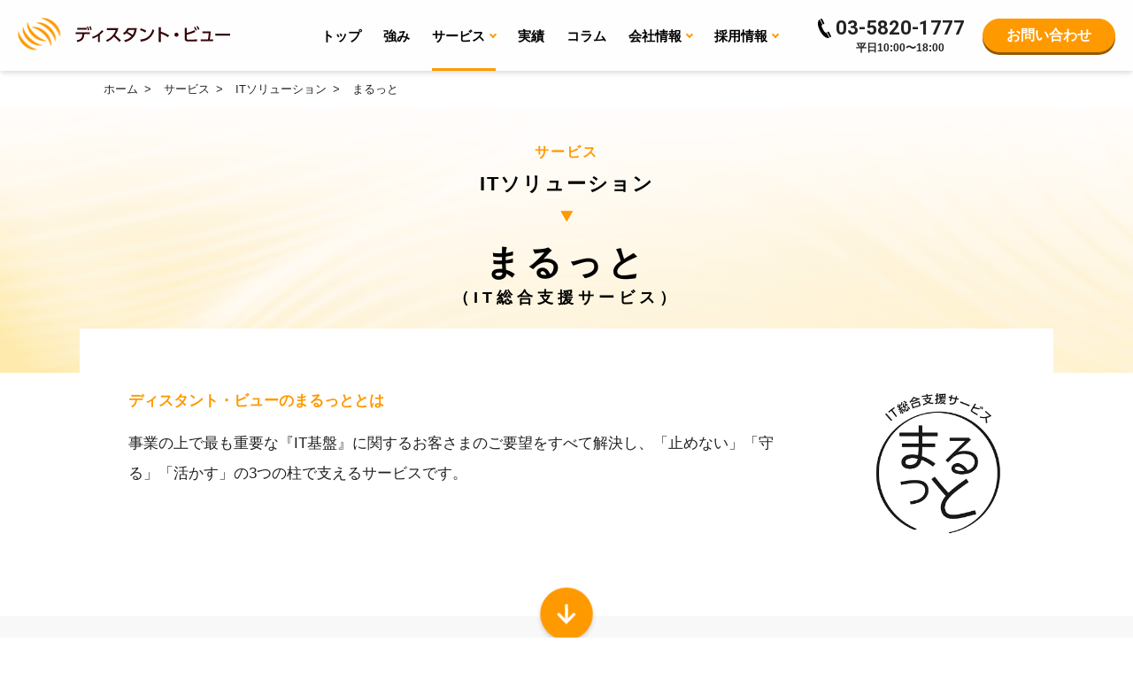

--- FILE ---
content_type: text/html; charset=UTF-8
request_url: https://www.distant-view.co.jp/service/marutto.html
body_size: 9533
content:
<!DOCTYPE html>
<html>
<head prefix="og: http://ogp.me/ns# fb: http://ogp.me/ns/fb# article: http://ogp.me/ns/article#">
  <script src="/common/js/googleanalytics.js"></script>
  <meta charset="UTF-8" />
  <meta name="viewport" content="width=device-width,initial-scale=1.0">
  <meta name="format-detection" content="telephone=no" >
  <meta http-equiv="X-UA-Compatible" content="IE=edge" >
<!-- common css -->
  <link rel="stylesheet" href="/common/css/common.css">
  <link rel="stylesheet" href="https://use.fontawesome.com/releases/v5.15.3/css/all.css" integrity="sha384-SZXxX4whJ79/gErwcOYf+zWLeJdY/qpuqC4cAa9rOGUstPomtqpuNWT9wdPEn2fk" crossorigin="anonymous">
  <link rel="preconnect" href="https://fonts.gstatic.com">
  <link href="https://fonts.googleapis.com/css2?family=Roboto+Condensed:wght@700&family=Roboto:wght@700&display=swap" rel="stylesheet">
  <link href="https://fonts.googleapis.com/css2?family=Work+Sans:wght@700&display=swap" rel="stylesheet">
<!-- common js -->
  <script type="text/javascript" src="/common/js/jquery-1.11.3.min.js" defer></script>
  <script src="/common/js/global.js" defer></script>
  <script src="/common/js/common.min.js" defer></script>
<!-- othere -->
  <link rel="shortcut icon" href="/common/img/common/favicon.ico" type="image/vnd.microsoft.icon">
  <link rel="icon" href="/common/img/common/favicon.ico" type="image/vnd.microsoft.icon">
  <link rel="apple-touch-icon" href="/common/img/common/apple-touch-icon.png">
<!-- sns -->
  <meta property="og:image" content="https://www.distant-view.co.jp/common/img/common/thum-sns.png"/><!-- 1200/630 -->
  <meta property="og:site_name" content="東京・台東区にあるリピート率90%以上の完全独立系ITシステム会社の株式会社ディスタント・ビュー" />
  <meta property="og:locale" content="ja_JP" />
  <meta name="twitter:card" content="summary_large_image">
  <meta name="twitter:image" content="https://www.distant-view.co.jp/common/img/common/thum-sns.png"><!-- 1200/630 -->
  <title>まるっと | 東京・台東区にあるリピート率90%以上の完全独立系ITシステム会社の株式会社ディスタント・ビュー</title>
  <meta name="description" content="ディスタント・ビューのまるっと（IT総合支援サービス）は事業の上で最も重要な『IT基盤』に関するお客さまのご要望をすべて解決し、「止めない」「守る」「活かす」の3つの柱で支えるサービスです。システム開発なら直受け案件ではリピート率90%以上、IT周りをワンストップで対応できる完全独立系のITシステム会社のディスタント・ビューへお任せください。" />
  <meta property="og:title" content ="まるっと | 東京・台東区にあるリピート率90%以上の完全独立系ITシステム会社の株式会社ディスタント・ビュー" />
  <meta property="og:url" content="https://www.distant-view.co.jp/service/marutto.html" />
  <meta property="og:description" content ="ディスタント・ビューのまるっと（IT総合支援サービス）は事業の上で最も重要な『IT基盤』に関するお客さまのご要望をすべて解決し、「止めない」「守る」「活かす」の3つの柱で支えるサービスです。システム開発なら直受け案件ではリピート率90%以上、IT周りをワンストップで対応できる完全独立系のITシステム会社のディスタント・ビューへお任せください。"/>
  <meta property="og:type" content="article" />
  <meta name="twitter:description" content="ディスタント・ビューのまるっと（IT総合支援サービス）は事業の上で最も重要な『IT基盤』に関するお客さまのご要望をすべて解決し、「止めない」「守る」「活かす」の3つの柱で支えるサービスです。システム開発なら直受け案件ではリピート率90%以上、IT周りをワンストップで対応できる完全独立系のITシステム会社のディスタント・ビューへお任せください。">
<!-- local css -->
  <link rel="stylesheet" href="/common/css/service.css">
</head>
<body id="service" class="preload marutto">
  <div id="wrapper">
    
    <header class="header">
      <div class="btn-menu-sp">
        <span class="menu-trigger">
          <span></span>
          <span></span>
          <span></span>
        </span><!-- menu-trigger -->
      </div><!-- btn-menu-sp -->
      <div class="logo"><a href="/"><img src="/common/img/common/logo.svg" alt="ティスタント・ビュー" /></a></div>
      <div class="main-area">
        <div class="header-contact">
          <ul>
            <li class="tel">03-5820-1777<span class="hours">平日10:00〜18:00</span></li>
            <li><a href="/contact/" class="btn-cta">お問い合わせ</a></li>
          </ul>
        </div><!-- header-contact -->
        <nav class="gnav">
          <div class="inner">
            <ul class="gnav-list">
              <li><a href="/">トップ</a></li>
              <li><a href="/strength/" >強み</a></li>
              <li><span class="gnav-open">サービス<i class="arrow-icon"></i></span>
                <div class="gnav-sub">
                  <div class="layout">
                    <ul class="service">
                      <li class="category"><a href="/service/">サービストップ</a></li>
                    </ul><!-- service -->
                    <ul class="service">
                      <li class="for-pc category"><a href="/service/#it">ITソリューション一覧</a></li>
                      <li class="list"><span class="for-sp gnav-open-service">ITソリューション<i class="arrow-icon"></i></span>
                        <ul>
                          <li class="for-sp"><a href="/service/#it">ITソリューション一覧</a></li>
                          <li><a href="/service/solution-development.html">ソリューション開発</a></li>
                          <li><a href="/service/infrastructure.html">インフラ設計・構築</a></li>
                          <li><a href="/service/kitting.html">キッティング＆デリバリー</a></li>
                          <li><a href="/service/ses.html">派遣・SES</a></li>
                          <li><a href="/service/marutto.html">まるっと<span class="subtile">（IT総合支援サービス）</span></a></li>
                          <li><a href="/service/xcloud.html">XCloud</a></li>
                          <li><a href="/service/flexgant/flexgant.html">FlexGant<span class="subtile">（進捗・計画管理システム）</span></a></li>
                          <li><a href="/service/quickDnavi/quickDnavi.html">QuickドキュメントNavi<span class="subtile">（AI文書応答システム）</span></a></li>
                          <li><a href="/service/dvDeepReport/deepreport.html">DV DeepReport<span class="subtile">（AI自然言語帳票作成システム）</span></a></li>
                        </ul>
                      </li>
                    </ul><!-- service -->
                    <ul class="service">
                      <li class="for-pc category"><a href="/service/#other">その他のサービス一覧</a></li>
                      <li class="list"><span class="for-sp gnav-open-service">その他のサービス<i class="arrow-icon"></i></span>
                        <ul>
                          <li class="for-sp"><a href="/service/#other">その他のサービス一覧</a></li>
                          <li><a href="/service/china-support.html">中国ビジネス支援サービス</a></li>
                          <li><a href="/service/shipping.html">軽貨物運送</a></li>
                          <li><a href="/service/staff-solution.html">スタッフソリューション</a></li>
                        </ul>
                      </li>
                    </ul><!-- service -->
                  </div><!-- layout -->
                </div><!-- gnav-sub -->
              </li>
              <li><a href="/case/" >実績</a></li>
              <li><a href="/column/" >コラム</a></li>
              <li><span class="gnav-open">会社情報<i class="arrow-icon"></i></span>
                <div class="gnav-sub">
                  <div class="layout">
                    <ul class="other">
                      <li><a href="/company/">会社情報トップ</a></li>
                      <li><a href="/company/message.html">代表挨拶</a></li>
                      <li><a href="/company/outline.html">会社概要</a></li>
                      <li><a href="/company/group.html">Distant View Groupについて</a></li>
                      <li><a href="/company/philosophy.html">パーパス・バリュー・行動指針</a></li>
                      <li><a href="/company/history.html">沿革</a></li>
                      <li><a href="/company/social-contributions.html">社会貢献</a></li>
                    </ul>
                  </div><!-- layout -->
                </div><!-- gnav-sub -->
               </li>
              <li><span class="gnav-open">採用情報<i class="arrow-icon"></i></span>
                <div class="gnav-sub">
                  <div class="layout">
                    <ul class="other">
                      <li><a href="/recruit/">採用情報トップ</a></li>
                      <li><a href="/recruit/message.html">代表メッセージ</a></li>
                      <li><a href="/recruit/staff-01.html">社員紹介／河井 拓郎</a></li>
                      <li><a href="/recruit/staff-02.html">社員紹介／石井 沙苗</a></li>
                      <li><a href="/recruit/numbers.html">数字でみるDistant View Group</a></li>
                      <li><a href="/recruit/training.html">DVGの研修</a></li>
                      <li><a href="/recruit/step.html">選考の流れ</a></li>
                      <li><a href="/recruit/faq.html">よくあるご質問</a></li>
                      <li><a href="/recruit/requirement.html">募集要項</a></li>
                    </ul>
                  </div><!-- layout -->
                </div><!-- gnav-sub -->
               </li>
              <li class="contact"><a href="/contact/"class="btn-cta" >お問い合わせ</a></li>
            </ul>
            <div class="nav-sp-contact-area">
              <div class="tel-area">
                <a href="tel:0358201777">
                  <p class="title">お電話でのお問い合わせはこちら</p>
                  <p class="number">03-5820-1777</p>
                  <p class="hours">（平日10:00〜18:00）</p>
                </a>
              </div><!-- tel-area -->
            </div><!-- nav-sp-contact-area -->
          </div><!-- inner -->
        </nav>
      </div><!-- main-area -->
    </header>
    <div class="block-breadcrumbs">
      <div class="layout">
        <div class="breadcrumbs">
          <ul itemscope itemtype="http://schema.org/BreadcrumbList">
            <li itemprop="itemListElement" itemscope itemtype="http://schema.org/ListItem">
              <a itemprop="item" href="/"><span itemprop="name">ホーム</span></a><span class="arrow">&gt;</span>
              <meta itemprop="position" content="1" />
            </li>
            <li itemprop="itemListElement" itemscope itemtype="http://schema.org/ListItem">
              <a itemprop="item" href="/service/"><span itemprop="name">サービス</span></a><span class="arrow">&gt;</span>
              <meta itemprop="position" content="2" />
            </li>
            <li itemprop="itemListElement" itemscope itemtype="http://schema.org/ListItem">
              <a itemprop="item" href="/service/#it"><span itemprop="name">ITソリューション</span></a><span class="arrow">&gt;</span>
              <meta itemprop="position" content="3" />
            </li>
            <li itemprop="itemListElement" itemscope itemtype="http://schema.org/ListItem">
              <span itemprop="name" class="current">まるっと</span>
              <meta itemprop="position" content="4" />
            </li>
          </ul>
        </div><!-- breadcrumbs -->
      </div><!-- layout -->
    </div><!-- block-breadcrumbs -->

    <div class="key-visual">
      <h1 class="under-double"><span>サービス<span class="category">ITソリューション</span></span>まるっと<span class="marutto">（IT総合支援サービス）</span></h1>
    </div><!-- key-visual -->

    <div class="mainarea">
      <div class="block-common">
        <div class="layout-top">
          <div class="layout">
            <p class="lead">
              <span class="block-logo">
                <img src="/common/img/service/logo-marutto.png" loading="lazy" alt="IT総合支援サービス　まるっとのロゴ">
              </span>
              <span>ディスタント・ビューのまるっととは</span>
              事業の上で最も重要な『IT基盤』に関するお客さまのご要望をすべて解決し、「止めない」「守る」「活かす」の3つの柱で支えるサービスです。
            </p>
          </div><!-- layout -->
        </div><!-- layout-top -->
      </div><!-- block-common -->
      <div class="block-common">
        <div class="layout">
          <div class="icon-common top"><img src="/common/img/common/icon-round-arrow.png" loading="lazy"></div>
          <h2 class="f30">ディスタント・ビューの<br><span class="f40">まるっと</span>の特徴</h2>
          <div class="inner-feature">
            <div class="block">
              <div class="number"><span>01</span></div>
              <div class="text-area">
                <h3>保守以外にも利用できる<span>便利なポイント制度</span>です。</h3>
                <p class="normal">
                  保守以外にも製品導入支援、アセット管理、アカウント管理代行、スキルアップサポートなどにポイントをご利用いただけます。
                </p>
              </div><!-- text-area -->
            </div><!-- block -->
            <div class="block">
              <div class="number"><span>02</span></div>
              <div class="text-area">
                <h3><span>当社以外で購入された機器</span>も幅広くサポートいたします。</h3>
                <p class="normal">
                  当社で購入された機器はもちろんのこと、当社以外で購入された機器についてもサポート対象となりますので、どこで購入した機器かをお調べいただく必要はありません。
                </p>
              </div><!-- text-area -->
            </div><!-- block -->
            <div class="block">
              <div class="number"><span>03</span></div>
              <div class="text-area">
                <h3><span>技術員が直接</span>問い合わせに対応しますので、<span>確実でスムーズ</span>に解決します。</h3>
                <p class="normal">
                  ご要望・お問い合わせについては、専任技術員が直接対応しますので、無駄なやりとりを防ぎストレスなく解決まで導きます。
                </p>
              </div><!-- text-area -->
            </div><!-- block -->
            <div class="block">
              <div class="number"><span>04</span></div>
              <div class="text-area">
                <h3><span>メニュー以外</span>のご要望にも社内のスペシャリストが<span>柔軟にスポット対応</span>します。</h3>
                <p class="normal">
                  メニューにはないご要望につきましてもスポット対応が可能ですので、気になることがある場合はお気軽にお問い合わせください。
                </p>
              </div><!-- text-area -->
            </div><!-- block -->
          </div><!-- inner-feature -->
        </div><!-- layout -->
      </div><!-- block-common -->
      <div class="block-common">
        <div class="layout">
          <div class="icon-common"><img src="/common/img/common/icon-check.png" loading="lazy"></div>
          <div class="inner-task">
            <h2 class="f30">このような課題をお持ちの企業さまにおすすめです</h2>
            <ul class="task">
              <li>専任の情報システム担当がおらず、IT化が進まない</li>
              <li>故障やトラブルがそのままになっており、使えていない状態が続いている</li>
              <li>業務担当者がシステム担当を兼任しており、トラブルが発生すると本来の業務に支障が出る</li>
              <li>管理する端末が多く、時間や人手が足りない</li>
              <li>インストールされているソフトウェアがPC毎にバラバラになっていて、ライセンス更新の度に使用者に確認している</li>
              <li>持出PCやモバイル機器にセキュリティが適切に設定されているか不安</li>
              <li>技術の変化についていけていない</li>
              <li>クラウドを活用したいがどこから手をつければよいかわからない</li>
              <li>制度改正にどのように対応したらよいかわからない</li>
            </ul>
          </div><!-- inner-task -->
        </div><!-- layout -->
      </div><!-- block-common -->
      <div class="block-common">
        <div class="layout">
          <div class="icon-common"><img src="/common/img/common/icon-check.png" loading="lazy"></div>
          <h2 class="f30">まるっとのサービス内容</h2>
          <div class="service-detail">
            <h3 class="message">止めない<span>～業務への影響を最小限に～</span></h3>
            <div class="inner-service">
              <h4>トラブル対応</h4>
              <p>
                「インターネットにつながらない」 「メールの送受信ができない」 「ファイルサーバにアクセスできない」 など、日々発生するトラブルをリモート/オンサイトにてスピーディに解決。解決後も同様のトラブルが起きないよう再発防止策・運用改善策までトータルにご支援します。
              </p>
              <h4>定期保守サービス</h4>
              <p>
                定期的にご訪問し、故障の予兆も早期に発見。障害を未然に防止します。電話やメールするほどでもないちょっとした疑問・相談なども承ります。
              </p>
              <h4>アカウント管理代行</h4>
              <p>
                PCのアカウント設定、各種情報管理、従業員のアカウント、メールアドレスの作成や廃止等、面倒な管理を代行します。
              </p>
            </div><!-- inner-service -->
          </div><!-- service-detail -->
          <div class="service-detail">
            <h3 class="message">守る<span>～さまざまなリスクへの備え～</span></h3>
            <div class="inner-service">
              <h4>バックアップ</h4>
              <p>
                重要データのバックアップは企業の存続に不可欠です。地震等の大規模災害や機械の故障に備えるだけでなく、人的ミスによるデータ損失からも重要データをバックアップ。最適なバックアップ運用、監視サービスもご提供します。
              </p>
              <h4>セキュリティ対策</h4>
              <p>
                人数・予算に応じた最適なセキュリティ対策もお任せください。Windows Updateやパターンファイルの更新管理や監視、セキュアなファイル共有等の仕組み作りなど、安心・安全にご利用いただくための環境を整備します。
              </p>
              <h4>アセット管理</h4>
              <p>
                気づいてからでは遅いリース契約、ソフトウェアライセンスなどのアセット管理をトータルにサポート。サーバ保守、ウィルス対策ソフトウェアなど幅広く対応します。
              </p>
            </div><!-- inner-service -->
          </div><!-- service-detail -->
          <div class="service-detail">
            <h3 class="message">活かす<span>～活用次第で無限の可能性～</span></h3>
            <div class="inner-service">
              <h4>よろず相談ホットライン</h4>
              <p>
                トラブル連絡・お問合せに限らず、どんな事でもご相談ください。<br class=“for-pc”>法改正対応やインターネット環境改善など、経営課題から現場課題まで IT活用のプロがご支援します。
              </p>
              <h4>製品導入支援</h4>
              <p>
                製品選定の際に最適な製品をご提案。もちろん導入もサポート。コストパフォーマンスに優れた製品導入はお任せください。新規・既存システムの更改・クラウドへの移行など、いずれもお気軽にご相談ください。
              </p>
              <h4>スキルアップサポート</h4>
              <p>
                社員様のITリテラシーの向上や活用方法等、ご要望に応じたスキルアップをご支援します。
              </p>
            </div><!-- inner-service -->
          </div><!-- service-detail -->
        </div><!-- layout -->
      </div><!-- block-common -->
      <div class="block-common">
        <div class="layout">
          <div class="icon-common"><img src="/common/img/common/icon-check.png" loading="lazy"></div>
          <h2 class="f30">まるっとのサービスの流れ</h2>
          <div class="inner-flow">
            <div class="block">
              <div class="head-area">
                <div class="number"><span class="step">STEP</span><span class="number">01</span></div>
                <div class="h3-area">
                  <img src="/common/img/service/icon-contact.png" loading="lazy" alt="Webサイトのフォームのアイコン">
                  <h3>お問い合わせ</h3>
                </div>
              </div><!-- head -->
              <div class="text-area">
                <p>
                  どんなご相談でもお気軽にお問い合わせください。<a href="/contact/service/" class="underline">お問い合わせフォーム</a>またはお電話（<a href="tel:0358201777" class="pc-nolink">03-5820-1777</a>）をご利用ください。
                </p>
              </div><!-- text-area -->
            </div><!-- block -->
            <div class="block-arrow">
              <img src="/common/img/case/img-arrow.png" loading="lazy">
            </div><!-- block-arrow -->
            <div class="block">
              <div class="head-area">
                <div class="number"><span class="step">STEP</span><span class="number">02</span></div>
                <div class="h3-area">
                  <img src="/common/img/service/icon-hearing.png" loading="lazy" alt="耳のアイコン">
                  <h3>ヒアリング、お見積り</h3>
                </div>
              </div><!-- head -->
              <div class="text-area">
                <p>
                  お話をお伺いし、ご予算に応じて最適なソリューションをご提案、お見積りいたします。
                </p>
              </div><!-- text-area -->
            </div><!-- block -->
            <div class="block-arrow">
              <img src="/common/img/case/img-arrow.png" loading="lazy">
            </div><!-- block-arrow -->
            <div class="block">
              <div class="head-area">
                <div class="number"><span class="step">STEP</span><span class="number">03</span></div>
                <div class="h3-area">
                  <img src="/common/img/service/icon-agreement.png" loading="lazy" alt="握手しているアイコン">
                  <h3>ご契約</h3>
                </div>
              </div><!-- head -->
              <div class="text-area">
                <p>
                  提案内容にご納得いただいた上でご契約となります。
                </p>
              </div><!-- text-area -->
            </div><!-- block -->
            <div class="block-arrow">
              <img src="/common/img/case/img-arrow.png" loading="lazy">
            </div><!-- block-arrow -->
            <div class="block">
              <div class="head-area">
                <div class="number"><span class="step">STEP</span><span class="number">04</span></div>
                <div class="h3-area">
                  <img src="/common/img/service/icon-hoshu.png" loading="lazy" alt="工具のアイコン">
                  <h3>保守・運用開始</h3>
                </div>
              </div><!-- head -->
              <div class="text-area">
                <p>
                  トラブルや相談がありましたら、いつでもご連絡ください。<br>こちらからも定期保守のタイミングで定期的にご連絡いたします。                  
                </p>　
              </div><!-- text-area -->
            </div><!-- block -->
          </div><!-- inner-flow -->
        </div><!-- layout -->
      </div><!-- block-common -->
      <!--
      <div class="block-common">
        <div class="layout">
          <div class="icon-common"><img src="/common/img/common/icon-check.png" loading="lazy"></div>
          <h2 class="f30">まるっとの料金／ポイント表</h2>
          <div class="img-scroll for-sp">
            <img src="/common/img/common/img-swipe.png" loading="lazy" alt="表は横スクロールでご覧頂けます">
          </div>
          <div class="block-scroll">          
            <table class="table-price">
              <tr>
                <th>ご契約プラン</th>
                <th>ポイント数</th>
                <th>標準定期保守回数</th>
                <th>ご提供価格（年額）</th>
                <th>追加ポイント単価</th>
              </tr>
              <tr>
                <td>プランⅠ</td>
                <td>14</td>
                <td>2回／年</td>
                <td>240,000円</td>
                <td>12,000円／pt</td>
              </tr>
              <tr>
                <td>プランⅡ</td>
                <td>18</td>
                <td>4回／年</td>
                <td>335,000円</td>
                <td>11,000円／pt</td>
              </tr>
              <tr>
                <td>プランⅢ</td>
                <td>22</td>
                <td>6回／年</td>
                <td>420,000円</td>
                <td>10,000円／pt</td>
              </tr>
              <tr>
                <td>プランⅣ</td>
                <td>34</td>
                <td>12回／年</td>
                <td>646,000円</td>
                <td>9,200円／pt</td>
              </tr>
            </table>
          </div>
          <ul class="list-caution">
            <li>&#8251;金額は税抜価格です</li>
            <li>&#8251;ポイントを使いきってしまった場合、1ptより追加でご購入いただけます</li>
          </ul>
          <h3 class="h3-line point">ご利用時の消費ポイント</h3>
          <table class="table-point">
            <tr>
              <th>サービスメニュー</th>
              <th>消費ポイント</th>
            </tr>
            <tr>
              <td>トラブル対応<br class="for-sp">（オンサイト）</td>
              <td>3pt／件（3時間）&#8251;1</td>
            </tr>
            <tr>
              <td>トラブル対応<br class="for-sp">（リモート）</td>
              <td>2pt／件（3時間）&#8251;1</td>
            </tr>
            <tr>
              <td>トラブル対応<br class="for-sp">（電話／メール）</td>
              <td>1pt／件</td>
            </tr>
            <tr>
              <td>定期保守サービス</td>
              <td>3pt／回（3時間）&#8251;1</td>
            </tr>
            <tr>
              <td>よろず相談ホットライン</td>
              <td>無償</td>
            </tr>
            <tr>
              <td>製品導入支援</td>
              <td>都度お見積り</td>
            </tr>
            <tr>
              <td>アカウント管理代行</td>
              <td>都度お見積り</td>
            </tr>
            <tr>
              <td>スキルアップサポート</td>
              <td>3pt／回（2時間）&#8251;1、2</td>
            </tr>
          </table>
          <ul class="list-caution">
            <li>&#8251;超過1時間毎に1pt加算となります</li>
            <li>&#8251;マニュアル作成等は別途お見積りとなります</li>
          </ul>
        </div>
      </div>
      
      -->
  
      
      <div class="block-common">
        <div class="layout">
          <div class="icon-common"><img src="/common/img/common/icon-check.png" loading="lazy"></div>
          <div class="sevice-cta">
            <p class="head">
              まるっとに少しでもご興味がありましたら、<br class="for-pc">お気軽にお問い合わせください
            </p>
            <p>
              ご質問などのお問い合わせもぜひお問い合わせください。<br class="for-pc">専任の担当者が直接対応いたします。
            </p>
            <a href="/contact/service/" class="btn-cta">お問い合わせはこちら</a>
          </div><!-- sevice-cta -->
        </div><!-- layout -->
      </div><!-- block-common -->

<!-- 
      <div class="block-common">
        <div class="layout">
          <h2 class="f30"><span>実績</span>まるっと実績</h2>
          <div class="block-common-case column-3">
            <div class="block">
              <span class="category-case">まるっと</span>
              <a href="aaaaaaaaaaaaaaaa">
                <figure style="background-image:url('画像画像画像画像')" loading="lazy"></figure>
                <h3>タイトルタイトルタイトルタイトル</h3>
                <div class="details">
                  <div><span>業種</span>業種業種業種</div>
                  <div><span>従業員数</span>000000000</div>
                </div>
              </a>
            </div>
            <div class="block">
              <span class="category-case">まるっと</span>
              <a href="aaaaaaaaaaaaaaaa">
                <figure style="background-image:url('画像画像画像画像')" loading="lazy"></figure>
                <h3>タイトルタイトルタイトルタイトル</h3>
                <div class="details">
                  <div><span>業種</span>業種業種業種</div>
                  <div><span>従業員数</span>000000000</div>
                </div>
              </a>
            </div>
            <div class="block">
              <span class="category-case">まるっと</span>
              <a href="aaaaaaaaaaaaaaaa">
                <figure style="background-image:url('画像画像画像画像')" loading="lazy"></figure>
                <h3>タイトルタイトルタイトルタイトル</h3>
                <div class="details">
                  <div><span>業種</span>業種業種業種</div>
                  <div><span>従業員数</span>000000000</div>
                </div>
              </a>
            </div>
          </div>
          <div class="btn-link">
            <a href="/case/" class="btn-normal">実績をもっと見る</a>
          </div>
        </div>
      </div>
 -->
      
      <div class="block-common">
        <div class="layout">
          <h2 class="f30">ITソリューションサービス</h2>
          <ul class="category-link">
            <li><a href="/service/solution-development.html">ソリューション開発</a></li>
            <li><a href="/service/infrastructure.html">インフラ設計・構築</a></li>
            <li><a href="/service/kitting.html">キッティング&<br class="for-sp">デリバリー</a></li>
            <li><a href="/service/ses.html">派遣・SES</a></li>
            <li><a href="/service/marutto.html">まるっと<span>（IT総合支援サービス）</span></a></li>
            <li><a href="/service/xcloud.html">XCloud</a></li>
            <li><a href="/service/flexgant/flexgant.html">FlexGant<span>（進捗・計画管理）</span></a></li>
            <li><a href="/service/quickDnavi/quickDnavi.html">QuickドキュメントNavi<span>（AI文書応答システム）</span></a></li>
            <li><a href="/service/dvDeepReport/deepreport.html">DV DeepReport<span>（AI自然言語帳票作成システム）</span></a></li>
          </ul>
        </div><!-- layout -->
      </div><!-- block-common --> 

    </div><!-- mainarea -->
    
    <div class="block-common-contact">
      <div class="inner">
        <div class="top-part">
          <h2>
            <span>お問い合わせ</span>
            ITに関するお悩み不安が少しでもありましたら、<br class="for-pc">ぜひお気軽にお問い合わせください
          </h2>
          <p>
            お客様のお悩みや不安、課題などを丁寧に、そして誠実にお伺いいたします。
          </p>
          <a href="/contact/" class="btn-cta">お問い合わせはこちら</a>
        </div><!-- top-part -->
        <div class="lower-part">
          <span class="title">お電話でのお問い合わせ</span>
          <a href="tel:0358201777">03-5820-1777<span class="hours">（平日10:00〜18:00）</span></a>
        </div><!-- lower-part -->
      </div><!-- inner -->
      <a href="/faq/" class="link-text">よくあるご質問<i class="fas fa-chevron-circle-right"></i></a>
    </div><!-- block-common-contact -->    

  </div><!-- wrapper -->

  <footer>
    <div class="btn-pagetop">
      <a href="#wrapper"><img src="/common/img/common/btn-pagetop.png" loading="lazy" class="pagetop"></a>
    </div>
    <div class="sitemap-area">
      <div class="layout">
        <ul>
          <li><a href="/">トップ</a></li>
        </ul>
        <ul>
          <li><a href="/strength/">強み</a></li>
          <li><a href="/service/">サービス</a>
            <ul class="under">
              <li><a href="/service/#it">ITソリューション</a>
                <ul>
                  <li><a href="/service/solution-development.html">ソリューション開発</a></li>
                  <li><a href="/service/infrastructure.html">インフラ設計・構築</a></li>
                  <li><a href="/service/kitting.html">キッティング＆デリバリー</a></li>
                  <li><a href="/service/ses.html">派遣・SES</a></li>
                  <li><a href="/service/marutto.html">まるっと<span class="subtile">（IT総合支援サービス）</span></a></li>
                  <li><a href="/service/xcloud.html">XCloud</a></li>
                  <li><a href="/service/flexgant/flexgant.html">FlexGant<span class="subtile">（進捗・計画管理システム）</span></a></li>
                  <li><a href="/service/quickDnavi/quickDnavi.html">QuickドキュメントNavi<span class="subtile">（AI文書応答システム）</span></a></li>
                  <li><a href="/service/dvDeepReport/deepreport.html">DV DeepReport<span class="subtile">（AI自然言語帳票作成システム）</span></a></li>
                </ul>
              </li>
              <li><a href="/service/#other">その他</a>
                <ul>
                  <li><a href="/service/china-support.html">中国ビジネス支援サービス</a></li>
                  <li><a href="/service/shipping.html">軽貨物運送</a></li>
                  <li><a href="/service/staff-solution.html">スタッフソリューション</a></li>
                </ul>
              </li>
            </ul>
          </li>
        </ul>
        <ul>
          <li><a href="/case/">実績</a></li>
          <li><a href="/column/">コラム</a></li>
          <li><a href="/company/">会社概要</a>
            <ul class="under">
              <li><a href="/company/message.html">代表挨拶</a></li>
              <li><a href="/company/outline.html">会社概要</a></li>
              <li><a href="/company/group.html">Distant View Groupについて</a></li>
              <li><a href="/company/philosophy.html">パーパス・バリュー・行動指針</a></li>
              <li><a href="/company/history.html">沿革</a></li>
              <li><a href="/company/social-contributions.html">社会貢献</a></li>
            </ul>
          </li>
        </ul>
        <ul>
          <li><a href="/recruit/">採用情報</a>
            <ul class="under">
              <li><a href="/recruit/message.html">代表メッセージ</a></li>
              <li><a href="/recruit/staff-01.html">社員紹介／河井 拓郎</a></li>
              <li><a href="/recruit/staff-02.html">社員紹介／石井 沙苗</a></li>
              <li><a href="/recruit/numbers.html">数字でみる<br class="for-pc">Distant View Group</a></li>
              <li><a href="/recruit/training.html">DVGの研修</a></li>
              <li><a href="/recruit/step.html">選考の流れ</a></li>
              <li><a href="/recruit/faq.html">よくあるご質問</a></li>
              <li><a href="/recruit/requirement.html">募集要項</a></li>
            </ul>
          </li>
          <li><a href="/news/">お知らせ</a></li>
          <li><a href="/faq/">よくあるご質問</a></li>
        </ul>
        <ul class="btn">
          <li class="btn"><a href="/contact/" class="btn-cta">お問い合わせはこちら</a></li>
          <li><a href="tel:0358201777" class="btn-normal"><span>03-5820-1777</span></a></li>
        </ul>
      </div><!-- layout -->
    </div><!-- sitemap-area -->
    <div class="company-info-area">
      <div class="layout">
        <ul>
          <li><a href="/privacy/">個人情報保護方針</a></li>
          <li><a href="/privacy-handling/">個人情報の取り扱いについて</a></li>
        </ul>
        <div>
          株式会社ディスタント・ビュー
          <address><span class="post">〒111-0036</span>東京都台東区松が谷1-9-12<span class="building">SPKビルディング303</span></address>
        </div>
      </div><!-- layout -->
    </div><!-- company-info-area -->
    <div class="banner-area">
      <div class="layout">
        <ul>
          <li><a href="https://www.distantviewplus.co.jp/" target="_blank"><img src="/common/img/common/banner-footer-dvp.png" alt="株式会社DistantViewPlus"></a></li>
          <li><a href="/service/shipping.html"><img src="/common/img/common/banner-footer-re.png" alt="ORANGR EXPRESS"></a></li>
          <li><span><img src="/common/img/common/banner-footer-mp.png" alt="Microsoft Partner"></span></li>
          <li><a href="https://privacymark.jp/" target="_blank"><img src="/common/img/common/banner-footer-p.png" alt="プライバシーマーク"></a></li>
          <li><span><img src="/common/img/common/banner-footer-fts.png" alt="Fun to Share"></span></li>
        </ul>
      </div><!-- layout -->
    </div><!-- banner-area -->
    <p class="copyright">
      © Distant-view Corp. All Rights Reserved.
    </p><!-- copyright -->
  </footer>
</body>
</html>












--- FILE ---
content_type: text/css
request_url: https://www.distant-view.co.jp/common/css/common.css
body_size: 13994
content:
@charset "UTF-8";

/* ----------------------------------------------
 common
------------------------------------------------- */

/* -----------------
 HTML5 Reset
-------------------- */

article, aside, dialog, figure, footer, header,hgroup, menu, nav, section{
  display: block;
  text-align:justify;
}
html,body,div,span,applet,object,iframe,h1,h2,h3,h4,h5,h6,p,blockquote,pre,a,abbr,acronym,address,big,cite,code,del,dfn,em,img,ins,kbd,q,s,samp,small,strike,strong,sub,sup,tt,var,b,u,i,center,dl,dt,dd,l,ul,li,fieldset,form,label,legend,table,caption,tbody,tfoot,thead,tr,th,td,article,aside,canvas,details,embed,figure,figcaption,footer,header,hgroup,menu,nav,output,ruby,section,summary,time,mark,audio,video{
  margin:0;
  padding:0
}

/* -----------------
 font
-------------------- */

*{
  font-family:"游ゴシック体","Yu Gothic",YuGothic,"ヒラギノ角ゴ ProN W3","Hiragino Kaku Gothic ProN W3",HiraKakuProN-W3,"ヒラギノ角ゴ ProN","Hiragino Kaku Gothic ProN","ヒラギノ角ゴ Pro","Hiragino Kaku Gothic Pro",Osaka,'メイリオ',Meiryo,"ＭＳ Ｐゴシック","MS PGothic",sans-serif;
}
.ming{
  font-family:"游明朝体","YuMincho","游明朝","Yu Mincho","ヒラギノ明朝 ProN W3","Hiragino Mincho ProN W3",HiraMinProN-W3,"ヒラギノ明朝 ProN","Hiragino Mincho ProN","HG明朝E","Noto Serif JP","ＭＳ Ｐ明朝","ＭＳ 明朝",serif;
}
.normal{
  font-size: 1.6rem;
  line-height: 2em;
  margin-bottom: 1.5em;
}
.normal:nth-last-of-type(1){
  margin-bottom: 0;
}

/* -----------------
 text
-------------------- */

p{
  font-weight: 500;
  margin: 0;
  padding: 0;
}
.nowrap{
  white-space: nowrap;
}

/* -----------------
 img
-------------------- */

img{
  border-style: none;
  border-width: 0;
  margin: 0;
  padding: 0;
  vertical-align: bottom;
}

/* -----------------
 other
-------------------- */

.align_left{
  text-align: left !important;
}
.align_center{
  text-align: center !important;
}
.align_right{
  text-align: right !important;
}
.clearfix:after{
  content: ".";
  clear: both;
  display: block;
  height: 0;
  visibility: hidden;
}
.clearfix{
  min-height: 1px;
}
.block-normal{
  margin-bottom: 150px;
}
@media screen and (max-width:767px) { 
  .block-normal{
    margin-bottom: 100px;
  }
}

/* -----------------
 base
-------------------- */

html{
  font-size: 10px;
}
body{
  color: #222;
  margin: 0;
  padding: 0;
  text-align: center;
}
@media screen and (max-width:767px) { 
  body{
    -webkit-text-size-adjust: 100%;
  }
}
.preload * {
  -webkit-transition: none !important;
  -moz-transition: none !important;
  -ms-transition: none !important;
  -o-transition: none !important;
  transition: none !important;
}
.for-sp{
  display: none;
}
.pc-nolink{
  color: #222;
  pointer-events:none;
}
@media screen and (max-width:767px) { 
  .for-pc{
    display: none;
  }
  .for-sp{
    display: block;
  }
  .pc-nolink{
    color: #ff9900;
    pointer-events: auto;
    text-decoration:underline;
  }
}

/* -----------------
 headline
-------------------- */

h1{
  color: #000;
  font-size: 4.0rem;
  letter-spacing: 5px;
  line-height: 1.4em;
	margin: 0;
	padding: 110px 0 0;
}
h2{
  color: #000;
  line-height: 1.8em;
  margin: 0 0 60px;
  padding: 0;
}
h2.f30{
  font-size: 3.0rem;
}
h2.f26{
  font-size: 2.6rem;
}
h2 span{
  color: #ff9900;
  display: block;
  font-size: 1.6rem;
  line-height: 1em;
  margin-bottom: 15px;
}
h3{
  color: #000;
  font-size: 2.0rem;
  line-height: 1.6em;
  margin: 0;
  padding: 0;
}
h4{
  color: #000;
  font-size: 1.6rem;
  line-height: 1.6em;
  margin: 0;
  padding: 0;
}
@media screen and (max-width:767px) { 
  h1{
    font-size: 2.4rem;
    padding-top: 70px;
  }
  h2{
    margin-bottom: 40px;
  } 
  h2.f30,
  h2.f26{
    font-size: 2.1rem;
  }
  h3{
    font-size: 1.7rem;
  }
  h4{
    font-size: 1.6rem;
  }   
}

/* -----------------
 link
-------------------- */

a{
  color: #ff9900;
  outline: none;
  text-decoration:none;
}
a:hover{
  color: #ff9900;
  outline: none;
  text-decoration:underline;
}
a.underline{
  text-decoration:underline;
}
a.underline:hover{
  text-decoration:none;
}

/* -----------------
 gnav
-------------------- */

.btn-menu-sp,
.gnav-sp-colse-btn{
  display:none;
}
@media screen and (max-width:767px) { 
  .btn-menu-sp {
    display: block;
    position: absolute;
    right: 5%;
    top: 25px;
    z-index: 10001;
  }

/* 共通パーツ */
  .menu-trigger,
  .menu-trigger span {
    display: inline-block;
    box-sizing: border-box;
  }
  .menu-trigger {
    height: 22px;
    position: relative;
    width: 30px;
  }
  .menu-trigger span {
    position: absolute;
    left: 0;
    width: 100%;
    height: 2px;
    background-color: #000;
    border-radius: 2px;
  }
  .menu-trigger span:nth-of-type(1) {
    top: 0;
  }
  .menu-trigger span:nth-of-type(2) {
    top: 10px; /*ここのpxとkeyframesのtranslateYのpxを合わせる*/
  }
  .menu-trigger span:nth-of-type(3) {
    bottom: 0;
  }

/* 個別パーツ */

  .menu-trigger span:nth-of-type(1) {
    -webkit-animation: menu-bar01 .75s forwards;
    animation: menu-bar01 .75s forwards;
  }
  @-webkit-keyframes menu-bar01 {
    0% {
      -webkit-transform: translateY(10px) rotate(45deg);
    }
    50% {
      -webkit-transform: translateY(10px) rotate(0);
    }
    100% {
      -webkit-transform: translateY(0) rotate(0);
    }
  }
  @keyframes menu-bar01 {
    0% {
      transform: translateY(10px) rotate(45deg);
    }
    50% {
      transform: translateY(10px) rotate(0);
    }
    100% {
      transform: translateY(0) rotate(0);
    }
  }
  .menu-trigger span:nth-of-type(2) {
    transition: all .25s .25s;
    opacity: 1;
  }
  .menu-trigger span:nth-of-type(3) {
    -webkit-animation: menu-bar02 .75s forwards;
    animation: menu-bar02 .75s forwards;
  }
  @-webkit-keyframes menu-bar02 {
    0% {
      -webkit-transform: translateY(-10px) rotate(-45deg);
    }
    50% {
      -webkit-transform: translateY(-10px) rotate(0);
    }
    100% {
      -webkit-transform: translateY(0) rotate(0);
    }
  }
  @keyframes menu-bar02 {
    0% {
      transform: translateY(-10px) rotate(-45deg);
    }
    50% {
      transform: translateY(-10px) rotate(0);
    }
    100% {
      transform: translateY(0) rotate(0);
    }
  }
  .menu-trigger.active span:nth-of-type(1) {
    -webkit-animation: active-menu-bar01 .75s forwards;
    animation: active-menu-bar01 .75s forwards;
  }
  @-webkit-keyframes active-menu-bar01 {
    0% {
      -webkit-transform: translateY(0) rotate(0);
    }
    50% {
      -webkit-transform: translateY(10px) rotate(0);
    }
    100% {
      -webkit-transform: translateY(10px) rotate(45deg);
    }
  }
  @keyframes active-menu-bar01 {
    0% {
      transform: translateY(0) rotate(0);
    }
    50% {
      transform: translateY(10px) rotate(0);
    }
    100% {
      transform: translateY(10px) rotate(45deg);
    }
  }
  .menu-trigger.active span:nth-of-type(2) {
    opacity: 0;
  }
  .menu-trigger.active span:nth-of-type(3) {
    -webkit-animation: active-menu-bar03 .75s forwards;
    animation: active-menu-bar03 .75s forwards;
  }
  @-webkit-keyframes active-menu-bar03 {
    0% {
      -webkit-transform: translateY(0) rotate(0);
    }
    50% {
      -webkit-transform: translateY(-10px) rotate(0);
    }
    100% {
      -webkit-transform: translateY(-10px) rotate(-45deg);
    }
  }
  @keyframes active-menu-bar03 {
    0% {
      transform: translateY(0) rotate(0);
    }
    50% {
      transform: translateY(-10px) rotate(0);
    }
    100% {
      transform: translateY(-10px) rotate(-45deg);
    }
  }
}


/* ロゴ、コンタクトエリア */

.logo{
  margin: 0;
  max-width: 240px;
  transition: .3s;
  width: 21.6%;
  position: absolute;
  left: 20px;
  top: 20px;
}
.logo img{
  width: 100%;
}
.header.fixed .logo{
  top: 10px;
}
.header .main-area{
  display: flex;
  align-items: center;
  justify-content: flex-end;
}
.header .main-area div.header-contact{
  order: 2;
}
.header .main-area div.header-contact ul{
  list-style: none;
  margin: 0;
  padding: 0;
  display: flex;
  align-items: center;
}
.header .main-area div.header-contact ul li{
  margin: 0 20px 0 0;
  padding: 0;
}
.header .main-area div.header-contact ul li.tel{
  background: url(/common/img/common/icon-tel.svg) no-repeat left top;
  background-size: 15px;
  font-family: 'Roboto', sans-serif;
  font-size: 2.2rem;
  font-weight: 700;
  line-height: 1em;
  padding-left: 20px;
  text-align: center;
  transition: .3s;
}
.header .main-area div.header-contact ul li.tel span.hours{
  display: block;
  font-size: 1.2rem;
  line-height: 1em;
  margin-top: 5px;
}
.header .main-area div.header-contact ul li a.btn-cta{
  box-sizing: border-box;
  font-size: 1.6rem;
  padding: 10px 1em;
  transition: .3s;
  width: 150px;
  min-width: 150px;
}

@media screen and (min-width:1100px) and ( max-width:1250px) {
  .logo{
    max-width: 190px;
    left: 15px;
    top: 26px;
  }
  .header.fixed .logo{
    top: 16px;
  }
  .header .main-area div.header-contact ul li{
    margin-right: 15px;
  }
  .header .main-area div.header-contact ul li.tel{
    background-size: 12px;
    font-size: 2.0rem;
    padding-left: 15px;
  }
  .header .main-area div.header-contact ul li.tel span.hours{
    font-size: 1.1rem;
  }
  .header .main-area div.header-contact ul li a.btn-cta{
    font-size: 1.5rem;
    width: 130px;
  }
}
@media screen and (min-width:980px) and ( max-width:1099px) {
  .logo{
    max-width: 160px;
    top: 27px;
  }
  .header.fixed .logo{
    top: 18px;
  }
  .header .main-area div.header-contact ul li{
    margin-right: 10px;
  }
  .header .main-area div.header-contact ul li.tel{
    background-size: 10px;
    font-size: 1.8rem;
    padding-left: 13px;
  }
  .header .main-area div.header-contact ul li.tel span.hours{
    font-size: 1.0rem;
  }
  .header .main-area div.header-contact ul li a.btn-cta{
    font-size: 1.4rem;
    width: 120px;
  }
}
@media screen and (min-width:768px) and ( max-width:979px) {
  .logo{
    top: 25px;
  }
  .header.fixed .logo{
    top: 15px;
  }
  .header .main-area{
    display: block;
    margin-top: 10px;
  }
  .header .main-area div.header-contact{
    display: flex;
    align-items: center;
    justify-content: flex-end;
    transition: .3s;
  }
  .header .main-area div.header-contact ul li a.btn-cta{
    font-size: 1.4rem;
    padding: 7px 1em;
    width: 120px;
  }
  .header .main-area div.header-contact ul li.tel{
    background-size: 10px;
    font-size: 1.8rem;
    padding-left: 13px;
  }
  .header .main-area div.header-contact ul li.tel span.hours{
    display: inline-block;
    font-size: 1.0rem;
    margin-left: 5px;
    margin-top: 0;
  }
  .header.fixed .main-area div.header-contact{
    display: none;
  }
}
@media screen and (max-width:767px) { 
  .logo{
    margin: 25px auto 0;
    max-width: 240px;
    transition: .3s;
    width: 42%;
    position: static;
  }
  .logo img{
    width: 100%;
  }
  .header .main-area{
    display: block;
  }
  .header .main-area div.header-contact{
    display: none;
  }
}

/* Gナビ */

.gnav{
  margin: 0;
  z-index: 1000;
}
.gnav-list{
  list-style: none;
  margin: 0 20px 0 0;
  padding: 0;
  display: flex;
  align-items: center;
  justify-content: flex-end;
}
.gnav-list li{
  box-sizing: border-box;
  font-weight: bold;
  font-size: 15px;
  line-height: 1em;
  margin: 0 25px 0 0;
  padding: 0;
  transition: .3s;
}
.gnav-list li:last-child{
  margin-right: 0;
}
.gnav-list li.contact{
  display: none;
}
.gnav-list li span.gnav-open{
  padding-right: 12px;
}
.gnav-list li span.gnav-open i.arrow-icon {
  border-color: #ff9900;  
  border-style: solid;
  border-width: 2px 2px 0 0;
  box-sizing: border-box;
  display: inline-block;
  height: 6px;
  transform: rotate(135deg);
  transition: .3s;
  width: 6px;
  margin-left: 2px;
  position: absolute;
  right: 0;
  top: 36px;
}
.gnav-list li span.gnav-close i.arrow-icon {
  transform: rotate(-45deg);
  top: 40px;
}
.gnav-list li a,
.gnav-list li span,
.gnav-list li a:hover,
.gnav-list li span:hover{
  box-sizing: border-box;
  color: #000;
  cursor: pointer;
  display: block;
  height: 80px;
  padding-top: 33px;
  position: relative;
  text-decoration: none;
  transition: .3s;
}
.header.fixed .gnav-list li a,
.header.fixed .gnav-list li span,
.header.fixed .gnav-list li a:hover,
.header.fixed .gnav-list li span:hover{
  height: 60px;
  padding-top: 23px;
}
.header.fixed .gnav-list li span.gnav-open i.arrow-icon {
  top: 26px;
}
.header.fixed .gnav-list li span.gnav-close i.arrow-icon {
  transform: rotate(-45deg);
  top: 30px;
}
@media screen and (min-width:1100px) and ( max-width:1250px) {
  .gnav-list li{
    margin-right: 15px;
  }
}
@media screen and (min-width:980px) and ( max-width:1099px) {
  .gnav-list li{
    font-size: 14px;
    margin-right: 10px;
  }
}
@media screen and (min-width:768px) and ( max-width:979px) {
  .gnav-list{
    height: 42px;
  }
  .gnav-list li{
    font-size: 14px;
    margin: 0 20px 0 0;
  }
  .gnav-list li span.gnav-open i.arrow-icon {
    top: 16px;
  }
  .gnav-list li span.gnav-close i.arrow-icon {
    top: 19px;
  }
  .gnav-list li a,
  .gnav-list li span,
  .gnav-list li a:hover,
  .gnav-list li span:hover{
    box-sizing: border-box;
    height: 42px;
    padding-top: 14px;
  }
}

.gnav-list li a,
.gnav-list li span{
  position: relative;
}
.gnav-list li a::after,
.gnav-list li span::after{
  background: #ff9900;
  content: "";
  height: 3px;
  width: 100%;
  position: absolute;
  bottom: 0;
  left: 0;
  transform: scale(0, 1);
  transform-origin: left top;
  transition: transform .3s;
}
.gnav-list li a:hover::after,
.gnav-list li span:hover::after{
  cursor: pointer;
  transform: scale(1, 1);
}
.gnav-list li .gnav-sub{
  background: #f8f8f8;
  display: none;
  padding: 0;
  width: 100%;
  z-index: 10;
  -webkit-box-shadow: 0 0 0 5px #1F1F1F;
  box-shadow: 0px 5px 5px -5px #a8a8a8;
  position: absolute;
  left: 0;
  top: 80px;
}
.header.fixed .gnav-list li .gnav-sub{
  top: 60px;
}
.gnav-list li .gnav-sub .layout{
  box-sizing: border-box;
  margin: 0 auto;
  padding: 60px 5% 40px;
  position: relative;
  max-width: 100%;
}
.gnav-list li .gnav-sub ul.service{
  border-bottom: 1px solid #ddd;
  list-style: none;
  margin-bottom: 50px;
  padding-bottom: 30px;
  display: flex;
  flex-wrap: nowrap;
}
.gnav-list li .gnav-sub ul.service:last-child{
  border-bottom: none;
  margin-bottom: 0;
  padding-bottom: 0;
}
.gnav-list li .gnav-sub ul.service li.category{
  width: 180px;
}
.gnav-list li .gnav-sub ul.service li.category a{
  display: inline-block;
  width: auto;
}
.gnav-list li .gnav-sub ul.service li.list{
  width: calc(100% - 180px);
}
.gnav-list li .gnav-sub ul.service li span.for-sp{
  display: none;
}
.gnav-list li .gnav-sub ul.service li span.subtile,
.header.fixed .gnav-list li .gnav-sub ul.service li span.subtile{
  display: inline-block;
  font-size: 12px;
  height: auto;
  padding-top: 0;
}
.gnav-list li .gnav-sub ul.service li span.subtile::after{
  background: none;
}
.gnav-list li .gnav-sub ul.service li ul{
  list-style: none;
  display: flex;
  flex-wrap: wrap;
}
.gnav-list li .gnav-sub ul.other{
  list-style: none;
  margin: 0;
  padding: 0;
  display: flex;
  flex-wrap: wrap;
}
.gnav-list li .gnav-sub ul.service li ul li,
.gnav-list li .gnav-sub ul.other li{
  margin: 0 3% 20px 0;
}
.gnav-list li .gnav-sub ul.service li ul li:last-child,
.gnav-list li .gnav-sub ul.other li:last-child{
  margin-right: 0;
}
.gnav-list li .gnav-sub ul.service li a,
.gnav-list li .gnav-sub ul.service li a:hover,
.gnav-list li .gnav-sub ul.other li a,
.gnav-list li .gnav-sub ul.other li a:hover{
  height: auto;
  padding-top: 0;
}
.gnav-list li .gnav-sub ul.service li a::after,
.gnav-list li .gnav-sub ul.other li a::after{
  height:1px;
  bottom: -10px;
}
.nav-sp-contact-area{
  display: none;
}
@media screen and (max-width:767px) { 
  .gnav {
    border-top:1px solid #ddd;
    height: 100%;
    margin: 0;
    overflow-y: auto;
    padding: 0;
    text-align: left;
    visibility: hidden;
    width: 100%;
    z-index: 100;
    position: fixed;
    left: 0;
    top: 70px;
    -webkit-transition: .5s;
    -moz-transition: .5s;
    transition: .5s;
  }
  .gnav.open {
    background: rgba(0, 0, 0, 0.7);
    height: 100%;
    visibility: visible;
    width: 100%;
  }
  .gnav .inner {
    background: #fff ;
    display: block;
    float: right;
    list-style: none;
    margin: 0;
    padding: 0;
    width: 100%;
    -webkit-transform: translate(100%, 0);
    -ms-transform: translate(100%, 0);
    -o-transform: translate(100%, 0);
    transform: translate(100%, 0);
    -webkit-transition: .5s;
    -moz-transition: .5s;
    transition: .5s;
  }
  .gnav.open .inner{
    -webkit-transform: translate(0, 0);
    -ms-transform: translate(0, 0);
    -o-transform: translate(0, 0);
    transform: translate(0, 0);
  }
  .gnav-list {
    display: block;
    list-style: none;
    margin: 0;
    padding: 0;
    width: 100%;
  }
  .gnav-list li{
    border-left: none;
    display: block;
    font-size: 15px;
    letter-spacing: 1px;
    margin: 0;
    padding: 0;
    width: 100%;
  }
  .gnav-list li.contact{
    display: block;
    margin: 40px auto 0;
    width: 85%;
  }
  .gnav-list li.contact a{
    border-bottom: none;
    color: #fff;
    padding: 20px 1em;
    text-align: center;
  }
  .gnav-list li.contact a:hover{
    color: #000;
  }
  .gnav-list li a,
  .gnav-list li span.gnav-open{
    border-bottom: 1px solid #ddd;
    box-sizing: border-box;
    color: #000;
    display: block;
    height: auto;
    line-height: 1.2em;
    margin: 0;
    padding: 25px 2em 25px 1em;
    text-align: left;
    width: 100%;
  }
  .gnav-list li a:hover,
  .gnav-list li span:hover{
    box-sizing: border-box;
    height: auto;
    padding-top: 25px;
  }
  .gnav-list li span.gnav-open i.arrow-icon{
    border-color: #ff9900;  
    border-style: solid;
    border-width: 2px 2px 0 0;
    box-sizing: border-box;
    display: inline-block;
    height: 12px;
    transform: rotate(135deg);
    transition: .3s;
    width: 12px;
    position: absolute;
    right: 1em;
    top: 24px;
  }
  .gnav-list li span.gnav-close i.arrow-icon{
    transform: rotate(-45deg);
    top: 28px;
  }
  .gnav-list a span::after,
  .gnav-list span::after{
    background: none;
    height: 0;
  }
  .gnav-list li a:hover::after,
  .gnav-list li span:hover::after{
    transform: scale(0, 1);
  }
  .gnav-list li .gnav-sub{
    -webkit-box-shadow: 0 0 0 0 #1F1F1F;
    box-shadow: 0 0 0 0 #a8a8a8;
    position: static;
  }
  .gnav-list li .gnav-sub .layout{
    margin: 0 auto;
    padding: 0;
    position: relative;
    text-align: left;
  }
  .gnav-list li .gnav-sub ul.service{
    border-bottom: none;
    display: block;
    margin-bottom: 0;
    padding-bottom: 0;
  }
  .gnav-list li .gnav-sub ul.service:last-child{
    border-bottom: none;
    margin-bottom: 0;
    padding-bottom: 0;
  }
  .gnav-list li .gnav-sub ul.service li.category{
    display: none;
  }
  .gnav-list li .gnav-sub ul.service li.list{
    width: 100%;
  }
  .gnav-list li .gnav-sub ul.service li span.for-sp{
    display: block;
  }
  .gnav-list li span.gnav-open-service{
    border-bottom: 1px solid #ddd;
    box-sizing: border-box;
    color: #000;
    display: block;
    height: auto;
    line-height: 1.2em;
    margin: 0;
    padding: 25px 2em;
    text-align: left;
    width: 100%;
  }
  .gnav-list li span.gnav-open-service i.arrow-icon{
    border-color: #666;  
    border-style: solid;
    border-width: 2px 2px 0 0;
    box-sizing: border-box;
    display: inline-block;
    height: 10px;
    transform: rotate(135deg);
    transition: .3s;
    width: 10px;
    position: absolute;
    right: 1em;
    top: 27px;
  }
  .gnav-list li span.gnav-close-service i.arrow-icon {
    transform: rotate(-45deg);
    top: 28px;
  }
  .gnav-list li .gnav-sub ul.service li ul{
    background: #eee;
    display: none;
    list-style: none;
  }
  .gnav-list li .gnav-sub ul.other{
    list-style: none;
    margin: 0;
    padding: 0;
    display: flex;
    flex-wrap: wrap;
    justify-content: center;
  }
  .gnav-list li .gnav-sub ul.service li ul li,
  .gnav-list li .gnav-sub ul.other li{
    margin: 0;
  }
  .gnav-list li .gnav-sub ul.service li ul li:last-child,
  .gnav-list li .gnav-sub ul.other li:last-child{
    margin-right: 0;
  }
  .gnav-list li .gnav-sub ul.service li a,
  .gnav-list li .gnav-sub ul.service li a:hover,
  .gnav-list li .gnav-sub ul.other li a,
  .gnav-list li .gnav-sub ul.other li a:hover{
    height: auto;
    padding-left: 3em;
    padding-top: 25px;
  }
  .gnav-list li .gnav-sub ul.other li a,
  .gnav-list li .gnav-sub ul.other li a:hover{
    padding-left: 2em;
  }
  .gnav-list li .gnav-sub ul.service li a::after,
  .gnav-list li .gnav-sub ul.other li a::after{
    height: 0;
  }
  .nav-sp-contact-area{
    background: #fff;
    display: block;
    padding: 40px 5% 100px;
    text-align: center;
  }
  .nav-sp-contact-area .tel-area{
    padding-top: 20px;
  }
  .nav-sp-contact-area .tel-area a{
    color: #000;
    text-decoration: none;
    display: block;
  }
  .nav-sp-contact-area .tel-area a .title{
    font-size: 1.5rem;
    line-height: 1em;
    margin-bottom: 15px;
  }
  .nav-sp-contact-area .tel-area a .number{
    color: #000;
    font-size: 4.0rem;
    font-weight: bold; 
    line-height: 1em;
    margin-bottom: 15px;
  }
  .nav-sp-contact-area .tel-area a .hours{
    font-size: 1.3rem;
    line-height: 1em;
    margin-bottom: 10px;
  }
  .nav-sp-contact-area .tel-area .btn-center a{
    margin: 0 auto;
  }
}

/* -----------------
 layout
-------------------- */

#wrapper{
  margin: 0;
  padding-top: 80px;
}
.header{
  background: rgba(254,254,254,1);
  height: 80px;
  width: 100%;
  z-index: 100;
  transition: .3s;
  position: fixed;
  left: 0;
  top: 0;
  -webkit-box-shadow: 0 3px 6px -1px rgba(0,0,0,0.16);
  box-shadow: 0 3px 6px -1px rgba(0,0,0,0.16);
}
.header.fixed{
  height: 60px;
}
.layout{
  box-sizing: border-box;
  margin: 0 auto;
  padding: 0 20px;
  position: relative;
  max-width: 1100px;
}
.layout-s{
  box-sizing: border-box;
  margin: 0 auto;
  padding: 0 20px;
  position: relative;
  max-width: 1000px;
}
@media screen and (min-width:768px) and ( max-width:1199px) {
  .layout{
    max-width: 1100px;
  }
}
@media screen and (max-width:767px) {  
  #wrapper{
    padding: 70px 0 0;
  }
  .header,
  .header.fixed{
    height: 70px;
    text-align: center;
    -webkit-box-shadow: 0 3px 6px -1px rgba(0,0,0,0.16);
    box-shadow: 0 3px 6px -1px rgba(0,0,0,0.16);
  }
  .layout,
  .layout-s{
    padding: 0 5%;
    width: 100%;
    max-width: 100%;
  }
}

.block-common-contact{
  background: url(/common/img/common/bg-common-contact.jpg) no-repeat center top;
  background-size: cover;
  padding: 150px 0 32px;
}
.block-common-contact .inner{
  margin: 0 auto;
  max-width: 1080px;
  -webkit-box-shadow: 0 3px 6px rgba(0,0,0,0.16);
  box-shadow: 0 3px 6px rgba(0,0,0,0.16);
}
.block-common-contact .inner .top-part{
  background: #fff;
  padding: 60px 5%;
}
.block-common-contact .inner h2{
  font-size: 3.0rem;
  line-height: 1.8em;
  margin-bottom: 45px;
}
.block-common-contact .inner h2 span{
  color: #ff9900;
  font-size: 1.6rem;
  line-height: 1.8em;
}
.block-common-contact .inner p{
  font-size: 1.8rem;
  line-height: 1.8em;
  margin-bottom: 50px;
}
.block-common-contact .inner a.btn-cta{
  font-size: 2.4rem;
  line-height: 1em;
  margin: 0 auto;
  padding: 26px 1em;
  width: 540px;
}
.block-common-contact .inner .lower-part{
  background: #f8f8f8;
  border-top: 1px solid #e7e7e7;
  padding: 25px 5%;
  display: flex;
  justify-content: center;
  align-items: center;
}
.block-common-contact .inner .lower-part .title{
  display: inline-block;
  font-size: 1.8rem;
  font-weight: bold;
  line-height: 1.2em;
}
.block-common-contact .inner .lower-part a{
  background: url(/common/img/common/icon-tel.svg) no-repeat 35px center;
  background-size: 26px;
  border-left: 1px solid #ccc;
  color: #000;
  display: inline-block;
  font-family: 'Roboto', sans-serif;
  font-size: 5.0rem;
  font-weight: bold;
  line-height: 1em;
  margin-left: 30px;
  padding-left: 70px;
  padding-top: 10px;
  pointer-events: none;
  text-decoration: none;
}
.block-common-contact .lower-part a .hours{
  font-family: 'Roboto', sans-serif;
  font-size: 1.4rem;
  margin-left: 5px;
}
.block-common-contact a.link-text{
  color: #000;
  display: inline-block;
  font-size: 1.6rem;
  line-height: 1em;
  font-weight: bold;
  margin: 40px 0 60px;
  position: relative;
  text-decoration: none;
}
.block-common-contact a.link-text:after{
  background: #ff9900;
  content: "";
  height: 1px;
  width: 110%;
  position: absolute;
  bottom: -15px;
  left: -5%;
  transform: scale(1, 1);
  transform-origin: left top;
  transition: transform .3s;
}
.block-common-contact a.link-text:hover:after{
  cursor: pointer;
  transform: scale(0, 1);
  transform-origin: right top;
}
.block-common-contact a.link-text i{
  color: #ff9900;
  display: inline-block;
  font-size: 1.4rem;
  line-height: 1em;
  margin-left: 10px;
}
@media screen and (max-width:767px) { 
  .block-common-contact{
    padding: 80px 3% 20px;
  }
  .block-common-contact .inner{
    box-sizing: border-box;
    max-width: 100%;
  }
  .block-common-contact .inner .top-part{
    background: #fff;
    padding: 40px 5% 50px;
  }
  .block-common-contact .inner h2{
    font-size: 2.2rem;
    margin-bottom: 40px;
    text-align: left;
  }
  .block-common-contact .inner h2 span{
    font-size: 1.4rem;
    text-align: center;
  }
  .block-common-contact .inner p{
    font-size: 1.6rem;
    margin-bottom: 40px;
    text-align: left;
  }
  .block-common-contact .inner a.btn-cta{
    font-size: 1.8rem;
    line-height: 1.2em;
    padding: 15px 1em;
    width: 90%;
    min-width: 90%;
  }
  .block-common-contact .inner .lower-part{
    padding: 40px 5%;
    display: block;
  }
  .block-common-contact .inner .lower-part .title{
    font-size: 1.8rem;
    margin-bottom: 20px;
    width: 100%;
  }
  .block-common-contact .inner .lower-part a{
    background: url(/common/img/common/icon-tel.svg) no-repeat left 7px;
    background-size: 20px;
    border-left: none;
    font-size: 4.0rem;
    margin-left: 0;
    padding-left: 30px;
    padding-top: 0;
    pointer-events: auto;
  }
  .block-common-contact .lower-part a .hours{
    display: block;
    font-size: 1.3rem;
    margin-left: -35px;
    margin-top: 0;
  }
  .block-common-contact a.link-text{
    margin-top: 50px;
  }
}

footer{
  color: #fff;
  text-align: left;
}

footer .btn-pagetop{
  width: 55px;
  position: fixed;
  right: 1%;
  bottom: 18px;
  z-index: 1;
}
footer .btn-pagetop img{
  transition: .3s;
  width: 100%;
}
footer .btn-pagetop:hover img{
  opacity: .7;
}
footer a{
  color: #fff;
  text-decoration: none;
}
footer a:hover{
  color: #fff;
  text-decoration: underline;
}
footer .sitemap-area{
  background: #111932;
}
footer .sitemap-area .layout{
  padding: 60px 20px; 
  display: flex;
  justify-content: space-between;
}
footer .sitemap-area .layout ul{
  list-style: none;
  margin: 0 1em 0 0;
  padding: 0;
}
footer .sitemap-area .layout ul:first-child{
  width: 7em !important;
}
footer .sitemap-area .layout ul:last-child{
  margin-right: 0;
}
footer .sitemap-area .layout ul li{
  font-size: 1.6rem;
  font-weight: bold;
  line-height: 1.2em;
  margin: 0 0 40px 0;
  padding: 0;
}
footer .sitemap-area .layout ul li:last-child{
  margin-bottom: 0;
}
footer .sitemap-area .layout ul li a:hover{
  text-decoration: underline;
}
footer .sitemap-area .layout ul li.btn{
  margin-bottom: 20px;
}
footer .sitemap-area .layout ul li a.btn-cta,
footer .sitemap-area .layout ul li a.btn-normal{
  padding: 15px 1em;
  width: 220px;
}
footer .sitemap-area .layout ul li a.btn-cta:hover,
footer .sitemap-area .layout ul li a.btn-normal:hover{
  text-decoration: none;
}
footer .sitemap-area .layout ul li a.btn-normal{
  font-family: 'Roboto', sans-serif;
  pointer-events:none;
}
footer .sitemap-area .layout ul li a.btn-normal span{
  background: url(/common/img/common/icon-tel.svg) no-repeat left center;
  background-size: 12px;
  padding-left: 18px;
}
footer .sitemap-area .layout ul li a.btn-normal:hover span{
  background: url(/common/img/common/icon-tel-wh.svg) no-repeat left center;
  background-size: 12px;
}
footer .sitemap-area .layout ul li ul.under{
  list-style: none;
  margin-left: 1em;
  margin-top: 1em;
}
footer .sitemap-area .layout ul li ul.under li{
  font-size: 1.4rem;
  font-weight: normal;
  line-height: 1.2em;
  margin-bottom: 10px;
  padding-left: 1em;
  position: relative;
}
footer .sitemap-area .layout ul li ul.under li:before{
  content: "-";
  display: inline-block;
  height: 30px;
  width: 30px;
  position :absolute;
  left: 0;
  top: 0;
}
footer .sitemap-area .layout ul li ul.under li:last-child{
  margin-bottom: 0;
}
footer .sitemap-area .layout ul li ul.under li span.subtile{
  font-size: 1.2rem;
}
footer .sitemap-area .layout ul li ul.under li ul{
  margin-top: 1em;
}
@media screen and (min-width:768px) and ( max-width:999px) {
  footer .sitemap-area .layout ul{
    margin-right: .5em;
  }
  footer .sitemap-area .layout ul:first-child{
    width: 5em !important;
  }
  footer .sitemap-area .layout ul li{
    font-size: 1.5rem;
  }
  footer .sitemap-area .layout ul li ul.under{
    margin-left: 0;
  }
  footer .sitemap-area .layout ul li ul.under li{
    font-size: 1.3rem;
  }
  footer .sitemap-area .layout ul li a.btn-cta,
  footer .sitemap-area .layout ul li a.btn-normal{
    font-size: 1.6rem;
    width: 15em;
    min-width: 15em;
  }
}
@media screen and (max-width:767px) { 
  footer .sitemap-area .layout{
    padding: 0; 
    display: block;
  }
  footer .sitemap-area .layout ul{
    margin-right: 0;
    display: block;
  }
  footer .sitemap-area .layout ul:first-child{
    width: 100% !important;
  }
  footer .sitemap-area .layout ul li{
    margin-bottom: 0;
  }
  footer .sitemap-area .layout ul li a{
    border-bottom: 1px solid rgba(112,112,112,.5);
    box-sizing: border-box;
    display: block;
    height: auto;
    line-height: 1.2em;
    margin: 0;
    padding: 25px 2em 25px 1em;
    text-align: left;
    width: 100%;
  }
  footer .sitemap-area .layout ul.btn{
    padding: 40px 0;
  }
  footer .sitemap-area .layout ul li.btn{
    margin-bottom: 30px;
  }
  footer .sitemap-area .layout ul li a.btn-cta,
  footer .sitemap-area .layout ul li a.btn-normal{
    margin: 0 auto;
    padding: 15px 1em;
    text-align: center;
    width: 90%;
  }
  footer .sitemap-area .layout ul li a.btn-normal{
    pointer-events:auto;
  }
  footer .sitemap-area .layout ul li ul.under{
    display: none;
  }
}

footer .company-info-area{
  background: #111932;
  border-bottom: 1px solid rgba(112,112,112,.5);
  border-top: 1px solid rgba(112,112,112,.5);
  padding: 35px 0;
}
footer .company-info-area .layout{
  display: flex;
  justify-content: space-between;
  align-items: center;
}
footer .company-info-area .layout div{
  font-size: 2.0rem;
  font-weight: bold;
  line-height: 1em;
  order: 1;
}
footer .company-info-area .layout address{
  font-size: 1.4rem;
  font-style: normal;
  font-weight: normal;
  margin-top: 10px;
}
footer .company-info-area .layout address span.post{
  margin-right: 1em;
}
footer .company-info-area .layout address span.building{
  margin-left: 1em;
}
footer .company-info-area .layout ul{
  list-style: none;
  margin: 0;
  padding: 0;
  order: 2;
  display: flex;
}
footer .company-info-area .layout ul li{
  border-right: 1px solid #fff;
  font-size: 1.4rem;
  line-height: 1em;
  margin: 0 1em 0 0;
  padding: 0 1em 0 0;
}
footer .company-info-area .layout ul li:last-child{
  border-right: none;
  margin-right: 0;
  padding-right: 0;
}
@media screen and (min-width:768px) and ( max-width:999px) {
  footer .company-info-area .layout address span.post{
    display: block;
    margin-right: 0;
  }
}
@media screen and (max-width:767px) { 
  footer .company-info-area .layout{
    display: block;
    text-align: center;
  }
  footer .company-info-area .layout div{
    font-size: 2.0rem;
    font-weight: bold;
    line-height: 1em;
    order: 1;
  }
  footer .company-info-area .layout address{
    font-size: 1.4rem;
    font-style: normal;
    font-weight: normal;
    margin-top: 15px;
  }
  footer .company-info-area .layout address span.post{
    display: block;
    margin-right: 0;
  }
  footer .company-info-area .layout address span.building{
    display: block;
    margin-left: 0;
  }
  footer .company-info-area .layout ul{
    margin-bottom: 50px;
    justify-content: center;
  }
  footer .company-info-area .layout ul li{
    border-right: none;
  }
}

footer .banner-area{
  background: rgba(17,25,50,.9);
  padding: 15px 0;
}
footer .banner-area ul{
  list-style: none;
  margin: 0;
  padding: 0;
  display: flex;
}
footer .banner-area ul li{
  margin: 0 15px 0 0;
  padding: 0;
  width: calc((100% - 60px) / 5);
}
footer .banner-area ul li a:last-child{
  margin-right: 0;
}
footer .banner-area ul li img{
  transition: .3s;
  width: 100%;
}
footer .banner-area ul li a:hover img{
  opacity: .7;
}
footer .copyright{
  background: rgba(17,25,50,.15);
  color: #000;
  font-size: 1.4rem;
  line-height: 1.2em;
  padding: 15px 0;
  text-align: center;
}
@media screen and (max-width:767px) { 
  footer .banner-area{
    padding: 40px 0 20px;
  }
  footer .banner-area ul{
    list-style: none;
    margin: 0;
    padding: 0;
    display: flex;
    flex-wrap: wrap;
  }
  footer .banner-area ul li{
    margin: 0 5% 20px 0;
    padding: 0;
    width: calc((100% - 5%) / 2);
  }
  footer .banner-area ul li:nth-of-type(even){
    margin-right: 0;
  }
  footer .copyright{
    font-size: 1.2rem;
  }
}

/* -----------------
 sub-common
-------------------- */

.breadcrumbs{
  text-align: left;
}
.breadcrumbs ul{
  font-size: 1.3rem;
  line-height: 1.2em;
  list-style: none;
  margin: 0;
  padding: 0;
  display: flex;
  flex-wrap: wrap;
}
.breadcrumbs ul li{
  margin: 1em 7px;
  padding: 0;
}
.breadcrumbs ul li:last-child{
  margin-right: 0;
}
.breadcrumbs ul li a{
  color: #222;
  display: inline-block;
  text-decoration: none;
  transition: .3s;
}
.breadcrumbs ul li a:hover{
  color: #ff9900;
  text-decoration: underline;
}
.breadcrumbs ul li span.arrow{
  margin-left: 7px;
}
@media screen and (max-width:767px) { 
  .block-breadcrumbs{
    width: 100%;
    -webkit-overflow-scrolling: touch;
    overflow-scrolling: touch;
    overflow-x: auto;
  }
  .breadcrumbs ul{
    font-size: 1.2rem;
    flex-wrap: nowrap;
  }
  .breadcrumbs ul li{
    display: table-cell;
    white-space: nowrap;
  }
}

.key-visual{
  background: url(/common/img/common/key-visual.png) no-repeat left center;
  background-size: cover;
  height: 300px;
  padding: 0 5%;
}
.key-visual span{
  display: block;
  color: #000;
  font-size: 4.0rem;
  font-weight: bold;
  letter-spacing: 5px;
  line-height: 1.4em;
  margin: 0;
  padding: 110px 0 0;
}
h1.under{
  font-size: 4.0rem;
  padding-top: 60px;
}
h1.under span{
  color: #ff9900;
  font-size: 1.6rem;
  letter-spacing: 2px;
  margin-bottom: 50px;
  padding-top: 0;
  position: relative;
}
h1.under span:before{
  background: url(/common/img/common/icon-arrow-down.png) no-repeat;
  background-size: cover;
  content: "";
  display: inline-block;
  height: 12px;
  margin: 0 auto;
  width: 14px;
  position :absolute;
  left: 0;
  right: 0;
  bottom: -27px;
}
h1.under-double{
  font-size: 4.0rem;
  padding-top: 40px;
}
h1.under-double span:first-child{
  color: #ff9900;
  font-size: 1.6rem;
  letter-spacing: 2px;
  margin-bottom: 45px;
  padding-top: 0;
  position: relative;
}
h1.under-double span:first-child:before{
  background: url(/common/img/common/icon-arrow-down.png) no-repeat;
  background-size: cover;
  content: "";
  display: inline-block;
  height: 12px;
  margin: 0 auto;
  width: 14px;
  position :absolute;
  left: 0;
  right: 0;
  bottom: -27px;
}
h1.under-double span span.category{
  color: #000;
  font-size: 2.2rem;
  margin-top: 10px;
  position: static;
}
@media screen and (max-width:767px) { 
  .key-visual{
    height: 200px;
  }
  .key-visual span{
    font-size: 2.4rem;
    padding-top: 70px;
  }
  h1.under{
    font-size: 2.4rem;
    padding-top: 40px;
  }
  h1.under span{
    font-size: 1.4rem;
    letter-spacing: 1px;
    margin-bottom: 35px;
  }
  h1.under span:before{
    height: 9px;
    width: 10px;
    bottom: -19px;
  }
  h1.under-double{
    font-size: 2.4rem;
    padding-top: 20px;
  }
  h1.under-double span:first-child{
    font-size: 1.4rem;
    letter-spacing: 1px;
    margin-bottom: 35px;
  }
  h1.under-double span:first-child:before{
    height: 9px;
    width: 10px;
    bottom: -19px;
  }
  h1.under-double span span.category{
    font-size: 1.6rem;
    margin-top: 10px;
  }
}

.block-common{
  padding: 100px 0;
}
.block-common:nth-of-type(1){
  padding-bottom: 0;
  padding-top: 0;
}
.block-common:nth-of-type(even){
  background: #f8f8f8;
  padding: 100px 0;
}
.block-common.bg-wh{
  background: #fff;
}
.block-common .layout-top{
  box-sizing: border-box;
  margin: 0 auto;
  padding: 0 20px;
  text-align: left;
  max-width: 1140px;
}
.block-common .layout-top .layout{
  background: #fff;
  margin-top: -50px;
  padding: 70px 5%;
}
.block-common .layout-top.only .layout{
  padding-bottom: 100px;
}
.block-common .layout .icon-common{
  transform: translateX(-50%);
  width: 60px;
  position: absolute;
  left: 50%;
  top: -130px;
}
.block-common .layout .icon-common.top{
  transform: translateX(-50%);
  width: 76px;
  position: absolute;
  left: 50%;
  top: -138px;
}
.block-common .layout .icon-common img{
  width: 100%;
}
.lead{
  font-size: 1.7rem;
  line-height: 2.0em;
  text-align: left;
}
.block-common .layout-top.only .layout .lead{
  margin-bottom: 70px;
}
.lead span{
  color: #ff9900;
  display: block;
  font-weight: bold;
  line-height: 1.4em;
  margin-bottom: 20px;
}
@media screen and (max-width:767px) { 
  .block-common{
    padding: 70px 0;
  }
  .block-common:nth-of-type(even){
    background: #f8f8f8;
    padding: 70px 0;
  }
  .block-common.bg-wh{
    background: #fff;
  }
  .block-common .layout-top{
    padding: 0 5%;
    max-width: 100%;
  }
  .block-common .layout-top .layout{
    background: #fff;
    margin-top: -30px;
    padding: 45px 0 50px;
  }
  .block-common .layout-top.only .layout{
    padding-bottom: 70px;
  }
  .block-common .layout .icon-common{
    width: 45px;
    top: -90px;
  }
  .block-common .layout .icon-common.top{
    width: 60px;
    top: -100px;
  }
  .lead{
    font-size: 1.6rem;
  }
  .block-common .layout-top.only .layout .lead{
    margin-bottom: 50px;
  }
  .lead span{
    margin-bottom: 20px;
  }
}

.category-link{
  list-style: none;
  margin: 0;
  padding: 0;
  display: flex;
  flex-wrap: wrap;
}
.category-link.other{
  justify-content: center;
}
.category-link li{
  font-size: 1.8rem;
  font-weight: bold;
  line-height: 1.2em;
  margin: 0 2% 20px 0;
  width: calc((100% - 6%) / 4);
}
.category-link li:nth-of-type(4n){
  margin-right: 0;
}
.category-link li a{
  box-sizing: border-box;
  border-radius: 10px;
  color: #000;
  display: block;
  height: 80px;
  padding: 0 .5em;
  transition: .3s;
  width: 100%;
  background: -moz-linear-gradient(top, #fff5e5, #FFF);
  background: -webkit-linear-gradient(top, #fff5e5, #FFF);
  background: linear-gradient(to bottom, #fff5e5, #FFF);
  -webkit-box-shadow: 0 3px 6px rgba(0,0,0,0.16);
  box-shadow: 0 3px 6px rgba(0,0,0,0.16);
  display: flex;
  align-items: center;
  justify-content: center;
  flex-direction: column;
}
.category-link li a:hover{
  background: #ff9900;
  color: #fff;
  text-decoration: none;
}
.category-link li a span{
  display: block;
  font-size: 1.5rem;
}
@media screen and (max-width:767px) {
  .category-link.other{
    justify-content: flex-start; 
  }
  .category-link li{
    font-size: 1.5rem;
    margin: 0 3% 20px 0;
    width: calc((100% - 3%) / 2);
  }
  .category-link li:nth-of-type(even){
    margin-right: 0;
  }
  .category-link li a{
    height: 70px;
  }
  .category-link li a span{
    font-size: 1.2rem;
  }
}

/* -----------------
 individual
-------------------- */

/* -- column -- */

.column-3{
  display: flex;
}
.column-3 .block{
  margin-right: 4%;
  width: calc((100% - 8% - 1px) / 3);
}
.column-3 .block:nth-of-type(3n){
  margin-right: 0;
}
@media screen and (max-width:767px) { 
  .column-3{
    display: block;
  }
  .column-3 .block{
    margin-right: 0;
    width: 100%;
  }
}

/* category ※global.jsに追記 */

.block-category{
  margin-bottom: 50px;
  text-align: left;
}
.block-category .category-head{
  display: block;
  font-size: 1.9rem;
  font-weight: bold;
  line-height: 1em;
  margin-bottom: 20px;
}
.category-list{
  list-style: none;
  margin: 0;
  padding: 0;
  display: flex;
  flex-wrap: wrap;
}
.category-list li{
  font-size: 1.5rem;
  line-height: 1em;
  margin: 0 10px 10px 0;
  padding: 0;
}
.category-list li:last-child{
  margin-right: 0;
}
.category-list li a{
  border-radius: 3px;
  color: #222;
  display: inline-block;
  padding: 7px 1em;
  text-decoration: none;
  transition: .3s;
}
.category-list li a:hover{
  background: #ff9900;
  color: #fff;
}
.category-list li.current a{
  background: #ff9900;
  color: #fff;
}
.category-list li a span{
  font-size: 1.3rem;
  margin-left: 3px;
}
@media screen and (max-width:767px) { 
  .block-category{
    margin-bottom: 70px;
    text-align: left;
  }
  .block-category .category-head{
    background: #fff;
    border: 1px solid #ccc;
    border-radius: 3px;
    box-sizing: border-box;
    font-size: 1.7rem;
    margin-bottom: 0;
    padding: 15px 3%;
    position: relative;
  }
  .block-category .category-head:after{
    content: "";
    border-color: #333;  
    border-style: solid;
    border-width: 1px 1px 0 0;
    display: inline-block;
    height: 12px;
    transform: rotate(135deg);
    transition: .3s;
    width: 12px;
    position: absolute;
    right: 3%;
    top: 12px;
  }
  .block-category .category-head.close:after{
    transform: rotate(-45deg);
    top: 18px;
  }
  .category-list{
    border: 1px solid #ccc;
    border-radius: 0 0 3px 3px;
    display: none;
    padding: 0;
  }
  .category-list li{
    font-size: 1.5rem;
    margin: 0;
    border-bottom: 1px solid #ccc;
  }
  .category-list li:last-child{
    border-bottom: none;
  }
  .category-list li a{
    border-radius: 0;
    display: block;
    padding: 20px 3%;
  }
}

.block-category-choice{
  margin-bottom: 60px;
  text-align: left;
}
.category-head-choice{
  display: block;
  font-size: 1.9rem;
  font-weight: bold;
  line-height: 1em;
  margin-bottom: 20px;
}
.category-list-choice{
  list-style: none;
  margin: 0;
  padding: 10px 0 0;
  display: flex;
  flex-wrap: wrap;
}
.category-list-choice li{
  font-size: 1.5rem;
  line-height: 1em;
  margin: 0 30px 20px 0;
  padding: 0;
}
.category-list-choice li:last-child{
  margin-right: 0;
}
input[type="checkbox"]{
  display: none;
}
input[type="checkbox"]+label{
  display: none;
  cursor: pointer;
  display: inline-block;
  position: relative;
  padding-left: 25px;
  padding-right: 10px;
}
input[type="checkbox"]+label::before{
  background: #fff;
  border: 1px solid #000;
  border-radius: 3px;
  box-sizing: border-box;
  content: "";
  display: block;
  width: 19px;
  height: 19px;
  margin-top: -10px;
  position: absolute;
  left: 0;
  top: 50%;
}
input[type="checkbox"]:checked+label::after{
  border-bottom: 3px solid;
  border-left: 3px solid;
  border-color: #ff9900;
  box-sizing: border-box;
  content: "";
  display: block;
  height: 9px;
  margin-top: -9px;
  transform: rotate(-45deg);
  width: 18px;
  position: absolute;
  top: 50%;
  left: 3px;
}
.block-category-choice .btn{
  margin-top: 20px;
}
.block-category-choice .btn button{
  background: #fff;
  border: 1px solid #666;
  border-radius: 50px;
  box-sizing: border-box;
  color: #000;
  cursor: pointer;
  display: inline-block;
  font-size: 1.4rem;
  font-weight: bold;
  line-height: 1em;
  padding: 10px 2em;
  text-align: center;
  transition: .3s;
  -webkit-box-shadow: 0 3px 0px rgba(102,102,102);
  box-shadow: 0 3px 0px rgba(102,102,102);
}
.block-category-choice .btn button:hover{
  background: #ff9900;
  border: 1px solid #ff9900;
  color: #fff;
  -webkit-box-shadow: 0 3px 0px rgba(149,89,0);
  box-shadow: 0 3px 0px rgba(149,89,0);
}
@media screen and (max-width:767px) { 
  .block-category-choice{
    margin-bottom: 50px;
  }
  .category-head-choice{
    background: #fff;
    border: 1px solid #ccc;
    border-radius: 3px;
    box-sizing: border-box;
    font-size: 16px;
    margin-bottom: 0;
    padding: 15px 3%;
    position: relative;
  }
  .category-head-choice:after{
    content: "";
    border-color: #333;  
    border-style: solid;
    border-width: 1px 1px 0 0;
    display: inline-block;
    height: 12px;
    transform: rotate(135deg);
    transition: .3s;
    width: 12px;
    position: absolute;
    right: 3%;
    top: 12px;
  }
  .category-head-choice.close:after{
    transform: rotate(-45deg);
    top: 18px;
  }
  .block-category-choice form{
    background: #fff;
    border: 1px solid #ccc;
    border-radius: 3px;
    margin-bottom: 50px;
    display: none;
  }  
  .category-list-choice{
    display: block;
    padding: 15px 3%;
  }
  .category-list-choice li{
    font-size: 14px;
    margin: 0;
    padding: 15px .5em;
  }
  input[type="checkbox"]+label{
    padding-left: 20px;
    padding-right: 10px;
  }
  input[type="checkbox"]+label::before{
    width: 14px;
    height: 14px;
    margin-top: -7px;
  }
  input[type="checkbox"]:checked+label::after{
    height: 7px;
    margin-top: -8px;
    left: 0;
  }
  .block-category-choice .btn{
    margin: 0　auto;
    padding-bottom: 40px;
    text-align: center;
  }
  .block-category-choice .btn button{
    padding: 12px 2em;
  }
}

/* pager */

.pager{
  margin: 0;
  text-align: center;
}
.pager ul{
  list-style: none;
  margin: 0 0 70px;
  padding: 0; 
  display: flex;
  justify-content: center;
}
.pager ul li{
  margin: 0 5px;
  padding: 0;
}
.pager ul li a{
  background: #fff;
  border: 1px solid #ddd;
  border-radius: 50%;
  box-sizing: border-box;
  color: #0e214e;
  display: block;
  font-size: 1.3rem;
  font-weight: bold;
  height: 40px;
  line-height: 40px;
  text-decoration: none;
  transition: .3s;
  width: 40px;
}
.pager ul li.current a{
  background-color: #ff9900;
  border: 1px solid #ff9900;
  color: #fff;
}
.pager ul li a:hover{
  background-color: #ff9900;
  border: 1px solid #ff9900;
  color: #fff;
}
@media screen and (max-width:767px) { 
  .pager ul li{
    margin: 0 10px;
  }
  .pager ul li a{
    height: 35px;
    line-height: 35px;
    width: 35px;
  } 
}

/* -- type-time-area -- */

.type-time-area{
  margin-bottom: 10px;
  text-align: left;
}
.type-time-area time{
  font-family:"ヒラギノ角ゴ ProN W3","Hiragino Kaku Gothic ProN W3",HiraKakuProN-W3,"ヒラギノ角ゴ ProN","Hiragino Kaku Gothic ProN","ヒラギノ角ゴ Pro","Hiragino Kaku Gothic Pro","游ゴシック体","Yu Gothic",YuGothic,Osaka,'メイリオ',Meiryo,"ＭＳ Ｐゴシック","MS PGothic",sans-serif;
  font-size: 1.4rem;
  line-height: 1em;
}
.type-time-area time i{
  margin-right: 5px;
}
.type-time-area ul{
  list-style: none;
  margin: 15px 0 0;
  padding: 0;
  display: flex;
  flex-wrap: wrap;
}
.type-time-area ul li{
  font-size: 1.3rem;
  line-height: 1em;
  margin: 0 10px 10px 0;
  padding: 0;
}
.type-time-area ul li:last-child{
  margin-right: 0;
}
.type-time-area ul li a{
  background: #ff9900;
  border-radius: 5px;
  color: #fff;
  display: inline-block;
  padding: 5px 1.5em;
  text-decoration: none;
  transition: .3s;
}
.type-time-area ul li a.dvp{
  background: #95b2c8;
}
.type-time-area ul li a:hover{
  opacity: .7;
}

/* -- 不安 -- */

.block-anxiety{
  background: url(/common/img/strength/bg-anxiety.jpg) no-repeat left center;
  background-size: cover;
  box-sizing: border-box;
  min-height: 744px;
  overflow: hidden;
  padding-top: 51.6%;
  position: relative;
}
@media screen and (min-width:1200px) { 
  .block-anxiety{
    height: 744px;
    padding-top: 0;
  }
}

.block-anxiety .bg{
  box-sizing: border-box;
  padding: 5% 0;
  height: 100%;
  width: 100%;
  position: absolute;
  left: 0;
  top: 0;
}
.block-anxiety .fukidashi-area .fukidashi-01{
  width: 17%;
  position: absolute;
  right: 8%;
  top: 480%;
}
.block-anxiety .fukidashi-area .fukidashi-02{
  width: 23.9%;
  position: absolute;
  left: 10%;
  top: 140%;
}
.block-anxiety .fukidashi-area .fukidashi-03{
  width: 18.3%;
  position: absolute;
  left: 42%;
  top: 160%;
}
.block-anxiety .fukidashi-area .fukidashi-04{
  width: 28.7%;
  position: absolute;
  right: 2%;
  top: 150%;
}
.block-anxiety .fukidashi-area .fukidashi-05{
  width: 29.9%;
  position: absolute;
  left: 5%;
  top: 320%;
}
.block-anxiety .fukidashi-area .fukidashi-06{
  width: 32.0%;
  position: absolute;
  left: 37.5%;
  top: 290%;
}
.block-anxiety .fukidashi-area .fukidashi-07{
  width: 23.9%;
  position: absolute;
  right: 4%;
  top: 310%;
}
.block-anxiety .fukidashi-area .fukidashi-08{
  width: 28.8%;
  position: absolute;
  left: 7%;
  top: 490%;
}
.block-anxiety .fukidashi-area .fukidashi-09{
  width: 23.9%;
  position: absolute;
  left: 43%;
  top: 470%;
}
.block-anxiety .fukidashi-area .fukidashi-10{
  width: 27%;
  position: absolute;
  right: 0;
  top: 480%;
}
@media screen and (max-width:767px) {
  .block-anxiety{
  background: url(/common/img/strength/bg-anxiety.jpg) no-repeat left top;
  background-size: cover;
    min-height: 100%;
    height: auto;
    padding-top: 0;
    text-align: left;
  }
  .block-anxiety .bg{
    padding: 30px 0;
    position: static;
  }
  .block-anxiety h2{
    text-align: center;
  }
  .block-anxiety .fukidashi-area .fukidashi-01{
    margin: 0 0 10px 0;
    width: 42%;
    position: static;
  }
  .block-anxiety .fukidashi-area .fukidashi-02{
    margin: 0 0 0 3%;
    width: 53.9%;
    position: static;
  }
  .block-anxiety .fukidashi-area .fukidashi-03{
    margin: 0 0 15px -2%;
    width: 43.3%;
    position: static;
  }
  .block-anxiety .fukidashi-area .fukidashi-04{
    display: none;
  }
  .block-anxiety .fukidashi-area .fukidashi-05{
    display: none;
  }
  .block-anxiety .fukidashi-area .fukidashi-06{
    margin: 0 0 0 15%;
    width: 70.0%;
    position: static;
  }
  .block-anxiety .fukidashi-area .fukidashi-07{
    display: none;
  }
  .block-anxiety .fukidashi-area .fukidashi-08{
    display: none;
  }
  .block-anxiety .fukidashi-area .fukidashi-09{
    margin: 0 0 30px 0;
    width: 53.9%;
    position: static;
  }
  .block-anxiety .fukidashi-area .fukidashi-10{
    display: none;
  }
}

/* -- 強み -- */

.block-common-strength{
  margin-bottom: 40px;
  text-align: left;
  display: flex;
  align-items: center;
  justify-content: space-between;
}
.block-common-strength div{
  box-sizing: border-box;
  padding-left: 7%;
  width: 52%;
}
.block-common-strength div span.number{
  display: block;
  color: #ff9900;
  font-family: 'Roboto Condensed', sans-serif;
  font-size: 6.0rem;
  line-height: 1em;
  margin-bottom: 20px;
}
.block-common-strength div h3{
  font-size: 3.0rem;
  line-height: 1.8em;
  margin-bottom: 30px;
}
.block-common-strength div h3 span{
  color: #ff9900;
  font-size: 4.0rem;
}
.block-common-strength div p{
  font-size: 1.6rem;
  line-height: 2em;
  margin-bottom: 1.5em;
}
.block-common-strength div p:last-child{
  margin-bottom: 0;
}
.block-common-strength figure{
  width: 42%;
}
.block-common-strength figure img{
  width: 100%;
}
.block-common-strength:nth-of-type(odd) div{
  order: 2;
  padding-left: 0;
  padding-right: 7%;
}
@media screen and (max-width:767px) { 
  .block-common-strength{
    margin-bottom: 40px;
    display: block;
  }
  .block-common-strength div{
    box-sizing: border-box;
    padding: 0 5%;
    width: 100%;
  }
  .block-common-strength div span.number{
    display: block;
    color: #ff9900;
    font-family: 'Roboto Condensed', sans-serif;
    font-size: 5.0rem;
    line-height: 1em;
    margin-bottom: 15px;
    padding-top: 20px;
    text-align: center;
  }
  .block-common-strength div h3{
    font-size: 2.3rem;
    margin-bottom: 20px;
  }
  .block-common-strength div h3 span{
    font-size: 2.3rem;
  }
  .block-common-strength div p,
  .block-common-strength div p:last-child{
    margin-bottom: 1.5em;
  }
  .block-common-strength figure{
    width: 100%;
  }
  .block-common-strength figure img{
    width: 100%;
  }
  .block-common-strength:nth-of-type(odd) div{
    padding-left: 5%;
    padding-right: 5%;
  }
  .btn-top.strength{
    margin-left: 5%;
    margin-right: 5%;
  }
}

/* -- サービス -- */

.block-common-service{
  margin-bottom: 50px;
}
.block-common-service:last-child{
  margin-bottom: 0;
}
.block-common-service h3{
  border-bottom: 1px solid #e7e7e7;
  border-top: 1px solid #e7e7e7;
  font-size: 3.0rem;
  line-height: 1.4em;
  margin-bottom: 45px;
  padding: 20px 0;
  position: relative;
}
.block-common-service h3:after{
  color: #ff9900;
  content: "▼";
  display: inline-block;
  font-size: 1.4rem;
  line-height: 1em;
  margin: 0 auto;
  position :absolute;
  bottom: -30px;
  left: 0;
  right: 0;
}
.block-common-service .content-area{
  flex-wrap: wrap;
}
.block-common-service .content-area .block{
  border-radius: 10px;
  margin-bottom: 35px;
  padding-bottom: 35px;
  -webkit-box-shadow: 0 3px 6px rgba(0,0,0,0.16);
  box-shadow: 0 3px 6px rgba(0,0,0,0.16);
  display: flex;
  flex-direction: column;
}
.block-common-service .content-area .block:nth-of-type(3n){
  margin-right: 0;
}
.block-common-service .content-area .block h4{
  background: #f5f5f5;
  border-radius: 10px 10px 0 0;
  box-sizing: border-box;
  font-size: 2.2rem;
  height: 4em;
  line-height: 1.2em;
  padding: 0 5%;
  display: flex;
  justify-content: center;
  flex-direction: column;
}
.block-common-service .content-area .block h4 span{
  display: block;
  line-height: 1.2em;
  width: 100%;
}
.block-common-service .content-area .block h4 span:nth-of-type(2){
  font-size: 1.5rem;
  margin-top: 3px;
}
.block-common-service:nth-of-type(1) .content-area .block h4{
  background: #fff5e5;
}
.block-common-service .content-area .block p{
  font-size: 1.6rem;
  line-height: 1.8em;
  padding: 25px 5%;
  text-align: left;
}
.block-common-service .content-area .block a.btn-normal{
  box-sizing: border-box;
  margin: auto auto 0;
  padding: 12px 1em;
  min-width: auto;
  width: 12em;
}
.block-common-service:nth-of-type(2) .content-area .block a.btn-normal:hover{
  background: #404040;
  border: 1px solid #404040;
  -webkit-box-shadow: 0 3px 0px rgba(149,89,0);
  box-shadow: 0 3px 0px rgba(181,181,181);
}
@media screen and (max-width:767px) { 
  .block-common-service{
    margin-bottom: 70px;
  }
  .block-common-service h3{
    font-size: 2.4rem;
  }
  .block-common-service .content-area .block h4{
    font-size: 1.8rem;
    padding: 25px 5%;
  }
  .block-common-service .content-area .block p{
    margin-bottom: 1.5em;
  }
  .block-common-service .content-area .block a.btn-normal{
    padding: 15px 1em;
    min-width: 90%;
  }
}

/* -- 実績 -- */

.block-common-case .block{
  position: relative;
  text-align: left;
}
.block-common-case .block a{
  transition: .3s;
  width: 100%;
}
.block-common-case .block a:hover{
  text-decoration: none;
}
.block-common-case .block a figure{
  background: no-repeat center center;
  background-size: 100%;
  border-radius: 5px;
  height: 0;
  margin-bottom: 20px;
  padding-top: 52.6%;
  transition: .2s;
  width: 100%;
  -webkit-box-shadow: 0 3px 6px rgba(0,0,0,0.16);
  box-shadow: 0 3px 6px rgba(0,0,0,0.16);
}
.block-common-case .block a:hover figure{
  background-size: 110%;
  -webkit-box-shadow: 0 6px 22px rgba(0,0,0,0.26);
  box-shadow: 0 6px 22px rgba(0,0,0,0.26);
}
span.category-case{
  background: #ff9900;
  border-radius: 3px;
  display: inline-block;
  color: #fff;
  font-size: 1.3rem;
  line-height: 1em;
  margin: 0 10px 10px 0;
  padding: 5px 1.5em;
}
span.category-case:nth-last-of-type(1){
  margin-right: 0;
}
.block-common-case .block a h2,
.block-common-case .block a h3{
  font-size: 1.8rem;
  line-height: 1.6em;
  margin-bottom: 20px;
  padding-top: 5px;
  transition: .3s;
}
.block-common-case .block a:hover h2,
.block-common-case .block a:hover h3{
  color: #ff9900;
}
.block-common-case .block a .details div{
  color: #777;
  font-size: 1.4rem;
  line-height: 1em;
  margin-bottom: 10px;
  transition: .3s;
}
.block-common-case .block a .details div span{
  background: #fff;
  border: 1px solid #d6d6d6;
  border-radius: 3px;
  display: inline-block;
  letter-spacing: 1px;
  margin-right: 1em;
  padding: 2px .5em;
  text-align: center;
  width: 4.5em;
}
@media screen and (max-width:767px) {
  .block-common-case.column-3{
    display: block;
  }
  .block-common-case .block{
    margin: 0 0 50px 0;
    width: 100%;
  }  
  span.category-case{
    font-size: 1.2rem;
    line-height: 1em;
    padding: 4px 1.5em;
  }
  .block-common-case .block a h2,
  .block-common-case .block a h3{
    font-size: 1.8rem;
    margin-bottom: 15px;
  } 
}

/* -- コラム -- */

.block-common-column .block{
  position: relative;
  text-align: left;
}
.block-common-column .block a{
  transition: .3s;
  width: 100%;
}
.block-common-column .block a:hover{
  text-decoration: none;
}
.block-common-column .block a figure{
  background: no-repeat center center;
  background-size: 100%;
  border-radius: 5px;
  height: 0;
  margin-bottom: 25px;
  padding-top: 65%;
  transition: .2s;
  width: 100%;
  -webkit-box-shadow: 0 3px 6px rgba(0,0,0,0.16);
  box-shadow: 0 3px 6px rgba(0,0,0,0.16);
}
.block-common-column .block a:hover figure{
  background-size: 110%;
  -webkit-box-shadow: 0 6px 22px rgba(0,0,0,0.26);
  box-shadow: 0 6px 22px rgba(0,0,0,0.26);
}
.block-common-column .block a h3{
  font-size: 2.0rem;
  line-height: 1.6em;
  margin-bottom: 10px;
  transition: .3s;
}
.block-common-column .block a:hover h3{
  color: #ff9900;
}
.block-common-column .block a .time-cate{
  margin-bottom: 10px;
}
.block-common-column .block a time{
  color: #777;
  display: block;
  font-size: 1.3rem;
  line-height: 1em;
  margin-bottom: 15px;
  padding-top: 4px;
}
.block-common-column .block a .category{
  display: flex;
  flex-wrap: wrap;
}
.block-common-column .block a .category span{
  background: #ff9900;
  border-radius: 3px;
  color: #fff;
  display: inline-block;
  font-size: 1.2rem;
  line-height: 1em;
  margin: 0 10px 10px 0;
  padding: 3px 1em;
}
.block-common-column .block a p{
  color: #000;
  font-size: 1.6rem;
  line-height: 1.8em;
  transition: .3s;
}
.block-common-column .block a:hover p{
  color: #ff9900;
}
@media screen and (max-width:767px) { 
  .block-common-column{
    display: block;
  }
  .block-common-column .block{
    margin: 0 0 50px 0;
    width: 100%;
  }  
  .block-common-column .block a h3{
    font-size: 1.8rem;
    margin-bottom: 10px;
  }
  .block-common-column .block a .time-cate{
    margin-bottom: 15px;
  }
}

/* お知らせ */

.block-common-news ul{
  border-top: 1px solid #e7e7e7;
  list-style: none;
  margin: 0 0 70px;
  padding: 0;
  text-align: left;
}
.block-common-news ul li{
  margin: 0;
  padding: 0;
}
.block-common-news ul li{
  border-bottom: 1px solid #e7e7e7;
  padding: 25px 0;
  transition: .3s;
  display: flex;
  align-items: center;
}
.block-common-news ul li .time-cate{
  margin-right: 15px;
  display: flex;
  align-items: center;
}
.block-common-news ul li time{
  display: block;
  font-family: 'Roboto', sans-serif;
  font-size: 1.6rem;
  line-height: 1em;
  margin-right: 25px;
}
.block-common-news ul li span{
  background: #ffcc7f;
  border-radius: 3px;
  box-sizing: border-box;
  color: #fff;
  display: block;
  font-size: 1.2rem;
  line-height: 1em;
  margin-bottom: 10px;
  padding: 7px 1em;
  text-align: center;
  width: 9em;
}
.block-common-news ul li span.dvp{
  background: #95b2c8;
}
.block-common-news ul li span:last-child{
  margin-bottom: 0;
}
.block-common-news ul li a{
  color: #000;
  font-weight: bold;
  font-size: 1.6rem;
  line-height: 1.4em;
  text-decoration: none;
  transition: .3s;
}
.block-common-news ul li a:hover{
  color: #ff9900;
}
@media screen and (max-width:767px) { 
  .block-common-news ul li{
    padding: 15px 0;
    display: block;
  }  
  .block-common-news ul li .time-cate{
    margin: 0 0 10px;
  }
  .block-common-news ul li time{
    font-size: 1.3rem;
    margin-right: 1em;
  }
  .block-common-news ul li span{
    display: inline-block;
    font-size: 1.0rem;
    margin: 0 .5em 0 0;
    padding: 5px 1.5em;
    min-width: 4em;
  }
  .block-common-news ul li a{
    font-size: 1.5rem;
    line-height: 1.6em;
  }
}

/* よくあるご質問 */

.block-faq{
  border-bottom: 1px solid #ddd;
  text-align: left;
}
.block-faq .faq-qu{
  cursor: pointer;
  padding: 40px 50px;
}
.block-faq:first-child .faq-qu{
  padding-top: 0;
}
.block-faq .faq-qu h3{
  color: #000;
  font-size: 1.8rem;
  line-height: 1.6em;
  margin: 0;
  padding-left: 50px;
  padding-right: 50px;
  position: relative;
}
.block-faq .faq-qu h3:before{
  background: #ff9900;
  border-radius: 100%;
  color: #fff;
  content: "Q";
  display: inline-block;
  font-size: 20px;
  font-weight: bold;
  height: 38px;
  line-height: 35px;
  text-align: center;
  vertical-align: middle;
  width: 38px;
  position: absolute;
  left: 0;
  top: -7px;
}
.block-faq .faq-qu h3:after{
  color: #aaa;
  content: "＋";
  display: inline-block;
  font-size: 30px;
  font-weight: bold;
  position: absolute;
  right: 0;
  top: 0;
}
.block-faq .faq-qu.open h3:after{
  content: "ー";
  font-weight: normal;
}
.block-faq .faq-an{
  background: #fff;
  display:none;
  margin: 0;
  padding: 40px 50px;
}
.block-faq .faq-an p{
  font-size: 1.6rem;
  line-height: 1.8em;
  padding-left: 50px;
  position: relative;
}
.block-faq .faq-an p:before{
  background: #111932;
  border-radius: 100%;
  color: #fff;
  content: "A";
  display: inline-block;
  font-size: 20px;
  font-weight: bold;
  height: 38px;
  line-height: 35px;
  text-align: center;
  vertical-align: middle;
  width: 38px;
  position: absolute;
  left: 0;
  top: -5px;
}
@media screen and (max-width:767px) { 
  .block-faq .faq-qu{
    padding: 25px 0;
  }
  .block-faq .faq-qu h3{
    font-size: 1.7rem;
    padding-left: 45px;
  }
  .block-faq .faq-qu h3:before{
    font-size: 18px;
    height: 32px;
    line-height: 30px;
    width: 32px;
    top: -2px;
  }
  .block-faq .faq-an{
    padding: 25px 0;
  }
  .block-faq .faq-an p{
    font-size: 1.5rem;
    padding-left: 45px;
  }
  .block-faq .faq-an p:before{
    font-size: 18px;
    height: 32px;
    line-height: 30px;
    width: 32px;
    top: 0;
  }
}



/* -----------------
 btn
-------------------- */

.btn-cta,
.btn-normal{
  border-radius: 50px;
  box-sizing: border-box;
  display: inline-block;
  font-size: 1.6rem;
  font-weight: bold;
  line-height: 1em;
  padding: 15px 1em;
  text-align: center;
  transition: .3s;
  min-width: 18em;
}
.btn-cta:hover,
.btn-normal:hover{
  text-decoration: none;
}
.btn-cta{
  background: #ff9900;
  border: 1px solid #ff9900;
  color: #fff;
  -webkit-box-shadow: 0 3px 0px rgba(149,89,0);
  box-shadow: 0 3px 0px rgba(149,89,0);
}
.btn-cta:hover{
  background: #fff;
  border: 1px solid #666;
  color: #000;
  -webkit-box-shadow: 0 3px 0px rgba(102,102,102);
  box-shadow: 0 3px 0px rgba(102,102,102);
}
.btn-normal{
  background: #fff;
  border: 1px solid #666;
  color: #000;
  -webkit-box-shadow: 0 3px 0px rgba(102,102,102);
  box-shadow: 0 3px 0px rgba(102,102,102);
}
.btn-normal:hover{
  background: #ff9900;
  border: 1px solid #ff9900;
  color: #fff;
  -webkit-box-shadow: 0 3px 0px rgba(149,89,0);
  box-shadow: 0 3px 0px rgba(149,89,0);
}
@media screen and (max-width:767px) { 
  .btn-cta,
  .btn-normal{
    margin-left: auto;
    margin-right: auto;
    width: 80%;
    min-width: 80%;
  }
}

/* サンクス画面 */

.p-thanks{
  font-size: 1.6rem;
  line-height: 2em;
  margin: 100px 0 120px;
  text-align: center;
}
.block-thanks-contents{
  font-size: 1.6rem;
  line-height: 1.4em;
  text-align: center;
}
.block-thanks-contents .inner{
  margin-top: 30px;
  display: flex;
}
.block-thanks-contents .inner a{
  background: #f0f0f0;
  box-sizing: border-box;
  color: #000;
  display: block;
  margin: 0 4%;
  padding: 30px 3%;
  transition: .3s;
  width: calc((100% - 4%) / 2);
  display: flex;
  flex-direction: column;
}
.block-thanks-contents .inner a:last-child{
  margin-right: 0 ;
}
.block-thanks-contents .inner a h2{
  font-size: 2.0rem;
  letter-spacing: 0;
  line-height: 1.4em;
  margin-bottom: 15px;
}
.block-thanks-contents .inner a p{
  font-size: 1.5rem;
  line-height: 1.8em;
  margin-bottom: 15px;
  text-align: left;
}
.block-thanks-contents .inner a span{
  background: #fff;
  border: 1px solid #666;
  border-radius: 50px;
  color: #000;
  display: inline-block;
  font-size: 1.4rem;
  font-weight: bold;
  line-height: 1.2em;
  margin: auto auto 0;
  padding :15px .5em;
  transition: .3s;
  width: 80%;
  -webkit-box-shadow: 0 3px 0px rgba(102,102,102);
  box-shadow: 0 3px 0px rgba(102,102,102);
}
.block-thanks-contents .inner a:hover{
  background: #ff9900;
  text-decoration: none;
}
.block-thanks-contents .inner a:hover h2,
.block-thanks-contents .inner a:hover p{
  color: #fff;
}
.block-thanks-contents .inner a:hover span{
  background: #fff;
  color: #ff9900;
  -webkit-box-shadow: 0 3px 0px rgba(149,89,0);
  box-shadow: 0 3px 0px rgba(149,89,0);
}
@media screen and (max-width:767px) { 
  .p-thanks{
    font-size: 1.6rem;
    line-height: 2em;
    margin: 0 0 80px;
    text-align: left;
  }
  .block-thanks-contents .inner{
    margin-top: 30px;
    display: block;
  }
  .block-thanks-contents .inner a{
    margin: 0 0 20px;
    padding: 30px 3%;
    transition: .3s;
    width: 100%;
    display: block;
  }
}


/* 404 */

.p-not-found{
  font-size: 1.6rem;
  line-height: 2em;
  margin: 100px 0 50px;
  text-align: center;
}
.btn-to-top{
  margin-bottom: 150px;
  text-align: center;
}
@media screen and (max-width:767px) { 
  .p-not-found{
    font-size: 1.6rem;
    line-height: 2em;
    margin: 0 0 50px;
    text-align: left;
  }
  .btn-to-top{
    margin-bottom: 80px;
  }
}


























--- FILE ---
content_type: text/css
request_url: https://www.distant-view.co.jp/common/css/service.css
body_size: 3983
content:
@charset "UTF-8";

#service .gnav-list li:nth-of-type(3) span::after{
  transform: scale(1, 1);
}
#service .gnav-list li .gnav-sub ul li a::after{
  transform: scale(0, 1);
}
#service .gnav-list li .gnav-sub ul li a:hover::after{
  transform: scale(1, 1);
}
@media screen and (max-width:767px) { 
  #service .gnav-list li:nth-of-type(3) span::after{
    transform: scale(0, 1);
  }
}

/* 共通 */

.lead:after{
  content: ".";
  clear: both;
  display: block;
  height: 0;
  visibility: hidden;
}
.block-logo{
  display: block;
  float: right;
  margin: 0 0 0 5em;
}
.block-logo img{
  width: 100%;
}
@media screen and (max-width:767px) { 
  .block-logo{
    float: none;
    margin: 0 auto;
  }
  .block-logo img{
    margin-bottom: 20px;
  }
}

#service h2.f30 span.f40{
  color: #ff9900;
  display: inline-block;
  font-size: 4.0rem;
}
.h3-line{
  border-left: 1px solid #000;
  font-size: 1.9rem;
  line-height: 1.2em;
  margin-bottom: 15px;
  padding-left: 15px;
  text-align: left;
}
.target{
  font-size: 2.4rem;
  font-weight: bold;
  line-height: 1.4em;
  margin: 50px 0 20px;
}
.inner-feature{
  background: #fff;
  border: 1px solid #e7e7e7;
  text-align: left;
}
.inner-feature .block{
  border-bottom: 1px solid #e7e7e7;
  padding: 40px 60px;
  display: flex;
}
.inner-feature .block:last-child{
  border-bottom: none;
}
.inner-feature .block .number{
  margin-right: 50px;
  padding-top: 5px;
}
.inner-feature .block .number span{
  border-right: 1px solid #000;
  display: inline-block;
  font-family: 'Roboto Condensed', sans-serif;
  font-size: 3.0rem;
  line-height: 1em;
  width: 1.5em;
}
.inner-feature .block .text-area h3{
  font-size: 2.4rem;
  line-height: 1.8em;
  margin-bottom: 1em;
}
.inner-feature .block .text-area h3 span{
  color: #ff9900;
  font-size: 3.0rem;
}
@media screen and (max-width:767px) { 
  #service h2.f30{
    line-height: 1.8em;
  }
  #service h2.f30 span.f40{
    display: block;
    font-size: 3.1rem;
    margin-bottom: 0;
    line-height: 1.4em;
  }
  .h3-line{
    font-size: 1.7rem;
  }
  .target{
    font-size: 2.0rem;
    margin: 50px 0 20px;
  }
  .inner-feature .block{
    border-bottom: 1px solid #e7e7e7;
    padding: 30px 5%;
    display: block;
  }
  .inner-feature .block .number{
    margin-bottom: 20px;
    margin-right: 0;
    padding-top: 0;
  }
  .inner-feature .block .number span{
    font-size: 2.6rem;
  }
  .inner-feature .block .text-area h3{
    font-size: 1.9rem;
  }
  .inner-feature .block .text-area h3 span{
    font-size: 2.4rem;
  }
}

.inner-task{
  background: #fff;
  border: 1px solid #d6d6d6;
  box-sizing: border-box;
  padding: 60px 5% 50px;
  position: relative;
  text-align: center;
}
.inner-task h2{
  background: #fff;
  box-sizing: border-box;
  display: inline-block;
  line-height: 1.4em;
  margin: 0 auto;
  padding: 5px 1em;
  transform: translateX(-50%);
  width: 26em;
  position: absolute;
  left: 50%;
  top: -25px;
}
.inner-task ul{
  list-style: none;
  margin: 0;
  padding: 0;
  text-align: left;
}
.inner-task ul li{
  background: url(/common/img/case/icon-task.png) no-repeat 20px top;
  background-size: 60px;
  border-bottom: 1px dotted #e7e7e7;
  font-size: 2.2rem;
  font-weight: bold;
  line-height: 1.8em;
  margin: 0 0 20px 0;
  padding: 10px 20px 20px 100px;
}
.inner-task ul li:last-child{
  border-bottom: none;
  margin-bottom: 0;
}
@media screen and (max-width:767px) { 
  .inner-task{
    padding: 50px 5% 40px;
  }
  .inner-task h2{
    background: #fff;
    box-sizing: border-box;
    display: inline-block;
    font-size: 2.0rem;
    line-height: 1.4em;
    margin: 0 auto;
    padding: 5px .5em;
    transform: translateX(-50%);
    width: 13em;
    position: absolute;
    left: 50%;
  }
  .inner-task ul li{
    background: url(/common/img/case/icon-task.png) no-repeat left 10px;
    background-size: 40px;
    font-size: 1.9rem;
    font-weight: bold;
    line-height: 1.8em;
    padding-left: 50px;
  }
}

.inner-technology{
  background: #fff;
  border: 1px solid #e7e7e7;
}
.inner-technology .block{
  border-bottom: 1px solid #e7e7e7;
  padding: 40px 40px;
  display: flex;
}
.inner-technology .block:last-child{
  border-bottom: none;
}
.inner-technology .block h3{
  font-size: 1.8rem;
  line-height: 1.6em;
  text-align: left;
  width: 12em;
}
.inner-technology .block p{
  font-size: 1.8rem;
  line-height: 1.8em;
  text-align: left;
  width: calc(100% - 12em);
}
.inner-technology .block p.all{
  width: 100%;
}
@media screen and (max-width:767px) {
  .inner-technology .block{
    padding: 30px 5%;
    display: block;
  }
  .inner-technology .block h3{
    font-size: 1.7rem;
    line-height: 1.2em;
    margin-bottom: 10px;
    text-align: left;
    width: 100%;
  }
  .inner-technology .block p{
    font-size: 1.6rem;
    line-height: 1.6em;
    text-align: left;
    width: 100%;
  }
}

.service-detail{
  margin-bottom: 60px;
}
.service-detail:last-child{
  margin-bottom: 0;
}
.service-detail h3{
  font-size: 2.4rem;
  line-height: 1.2em;
  margin-bottom: 15px;
}
.service-detail h3.message{
  color: #ff9900;
  font-size: 3.6rem;
}
.service-detail h3 span{
  color: #222;
  display: block;
  font-size: 1.5rem;
  line-height: 1.2em;
  margin-top: 5px;
}
.service-detail h4{
  border-left: 1px solid #000;
  font-size: 1.9rem;
  line-height: 1.2em;
  margin-bottom: 10px;
  padding: 0 0 0 15px;
  text-align: left;
}
.service-detail p{
  font-size: 1.8rem;
  line-height: 1.8em;
  text-align: left;
}
.service-detail p+h4{
  margin-top: 2em;
}
.inner-service{
  background: #fff;
  border: 1px solid #e7e7e7;
  padding: 40px;
}
.inner-service .block h3{
  border-left: 1px solid #000;
  font-size: 1.9rem;
  line-height: 1.2em;
  margin-bottom: 10px;
  padding: 0 0 0 15px;
  text-align: left;
}
.inner-service .block{
  margin-bottom: 40px;
  text-align: left;
}
.inner-service .block:nth-last-of-type(1){
  margin-bottom: 0;
}
.inner-service .block:nth-last-of-type(1) table{
  margin-bottom: 0;
}
.inner-service .block p{
  font-size: 1.8rem;
  line-height: 1.8em;
}
.inner-service table{
  border-collapse: collapse;
  box-sizing: border-box;
  font-size: 1.8rem;
  line-height: 1.8em;
  margin: 20px 0 40px;
  padding: 0;
  text-align: left;
  width: 100%;
}
.inner-service table th{
  margin: 0;
  padding: 0 0 10px;
  vertical-align: top;
  width: 9em;
}
.inner-service table td{
  margin: 0;
  padding: 0 0 10px;
}
.inner-service table td ul{
  margin: 0 0 0 1em;
  padding: 0;
}
.inner-service table td ul li{
  margin: 0 0 10px 0;
  padding: 0;
}
.inner-service table td ul li:last-child{
  margin: 0;
}
@media screen and (max-width:767px) {
  .service-detail{
    margin-bottom: 40px;
  }
  .service-detail h3{
    font-size: 1.9rem;
  }
  .service-detail h3.message{
    font-size: 2.6rem;
  }
  .service-detail h3.message span{
    font-size: 1.4rem;
  }
  .service-detail h4{
    font-size: 1.7rem;
  }
  .service-detail p{
    font-size: 1.6rem;
  }
  .inner-service{
    padding: 40px 5%;
  }
  .inner-service .block h3{
    font-size: 1.8rem;
  }
  .inner-service .block p{
    font-size: 1.6rem;
  }
  .inner-service table{
    font-size: 1.6rem;
  }
  .inner-service table th{
    display: block;
    padding-bottom: 0;
    width: 100%;
  }
  .inner-service table td{
    display: block;
    padding-bottom: 15px;
  }
}

.inner-flow .block{
  background: #fffaf2;
  border: 1px solid #e7e7e7;
  border-radius: 5px;
  position: relative;
  display: flex;
  -webkit-box-shadow: 0 3px 6px rgba(0,0,0,0.16);
  box-shadow: 0 3px 6px rgba(0,0,0,0.16);
}
.inner-flow .block .head-area{
  box-sizing: border-box;
  padding: 50px 30px;
  width: 400px;
}
.inner-flow .block .head-area div.number{
  background: #111932;
  border-radius: 50px;
  box-sizing: border-box;
  color: #fff;
  line-height: 1em;
  padding: 10px 1.5em;
  text-align: center;
  width: 230px;
  position: absolute;
  left: 85px;
  top: -15px;
  display: flex;
  align-items: center;
  justify-content: center;
}
.inner-flow .block .head-area span.step{
  font-family: 'Roboto Condensed', sans-serif;
  font-size: 1.6rem;
  display: inline-block;
  margin-right: .5em;
}
.inner-flow .block .head-area span.number{
  font-family: 'Roboto Condensed', sans-serif;
  font-size: 2.6rem;
  display: inline-block;
}
.inner-flow .block .head-area div.h3-area{
  display: flex;
  align-items: center;
}
.inner-flow .block .head-area div.h3-area img{
  line-height: 0;
  margin: 0;
  width: 75px;
}
.inner-flow .block .head-area div.h3-area h3{
  font-size: 2.2rem;
  line-height: 1.6em;
  margin-left: 20px;
}
.inner-flow .block div.text-area{
  background: #fff;
  border-radius: 0 5px 5px 0;
  box-sizing: border-box;
  padding: 50px 40px;
  text-align: left;
  width: calc(100% - 400px);
  display: flex;
  align-items: center;
}
.inner-flow .block div.text-area p{
  font-size: 1.6rem;
  line-height: 1.8em;
}
.inner-flow .block-arrow{
  margin-bottom: 16px;
  text-align: left;
}
.inner-flow .block-arrow img{
  margin-left: 170px;
  width: 60px;
}
.inner-flow .flow-caution{
  margin-top: 70px;
}
@media screen and (max-width:767px) { 
  .inner-flow .block{
    display: block;
  }
  .inner-flow .block .head-area{
    box-sizing: border-box;
    padding: 25px 15px 15px;
    text-align: center;
    width: 100%;
  }
  .inner-flow .block .head-area div.number{
    font-size: 1.5rem;
    line-height: 1em;
    padding: 7px 1.5em;
    width: 160px;
    position: absolute;
    left: 15px;
    top: -15px;
  }
  .inner-flow .block .head-area span.step{
    font-size: 1.4rem;
  }
  .inner-flow .block .head-area span.number{
    font-size: 2.2rem;
  }
  .inner-flow .block .head-area div.h3-area img{
    line-height: 0;
    margin: 0;
    width: 60px;
  }
  .inner-flow .block .head-area div.h3-area h3{
    font-size: 1.8rem;
    margin-left: 10px;
  }
  .inner-flow .block div.text-area{
    border-radius: 0 0 5px 5px;
    padding: 30px 20px;
    width: 100%;
  }
  .inner-flow .block-arrow img{
    margin-left: 65px;
    width: 60px;
  }
  .inner-flow .flow-caution{
    margin-top: 50px;
    text-align: left;
  }
}

ul.service-list{
  margin: 0 0 0 1.5em;
  padding: 0;
}
ul.service-list li{
  font-size: 1.8rem;
  line-height: 1.8em;
  margin: 0 0 20px 0;
  padding: 0;
}
ul.service-list li:last-child{
  margin: 0;
}
ul.service-caution-list{
  margin: 0 0 0 1.5em;
  padding: 0;
}
ul.service-caution-list li{
  font-size: 1.8rem;
  line-height: 1.8em;
  margin: 0 0 10px 0;
  padding: 0;
}
ul.service-caution-list li:last-child{
  margin: 0;
}
@media screen and (max-width:767px) {
  ul.service-list li{
    font-size: 1.6rem;
  }
  ul.service-caution-list li{
    font-size: 1.6rem;
  }
}

.btn-link{
  margin-top: 40px;
}

.sevice-cta{
  background: #fff;
  border: 1px solid #e7e7e7;
  box-sizing: border-box;
  margin: 0 auto;
  padding: 60px 5%;
  width: 90%;
  -webkit-box-shadow: 0 3px 6px rgba(0,0,0,0.16);
  box-shadow: 0 3px 6px rgb
}
.sevice-cta .head{
  font-size: 2.6rem;
  font-weight: bold;
}
.sevice-cta p{
  font-size: 1.8rem;
  line-height: 1.8em;
  margin-bottom: 30px;
}
.sevice-cta a.btn-cta{
  font-size: 2.4rem;
  line-height: 1em;
  margin: 0 auto;
  padding: 20px 1em;
  width: 500px;
}
@media screen and (max-width:767px) { 
  .sevice-cta{
    padding: 40px 5%;
    width: 100%;
  }
  .sevice-cta .head{
    font-size: 2.0rem;
    text-align: left;
  }
  .sevice-cta p{
    font-size: 1.6rem;
    margin-bottom: 30px;
    text-align: left;
  }
  .sevice-cta a.btn-cta{
    font-size: 1.8rem;
    line-height: 1.2em;
    padding: 15px 1em;
    width: 90%;
    min-width: 90%;
  }
}
@media screen and (max-width:767px) { 
  .sp-align-left{
    text-align: left;
  }
}

/* トップ */

#service.index .block-common .layout-top{
  text-align: center;
}
#it,
#other{
  margin-top: -100px;
  padding-top: 100px;
}

/* アプリ開発 */

.app-development .category-link li:nth-of-type(1) a{
  background: #ff9900;
  color: #fff;
}

/* インフラ設計・構築 */

.infrastructure .category-link li:nth-of-type(2) a{
  background: #ff9900;
  color: #fff;
}

/* キッティング＆デリバリー */

.kitting .category-link li:nth-of-type(3) a{
  background: #ff9900;
  color: #fff;
}

/* IT環境運用支援 */

/*.support .category-link li:nth-of-type(4) a{
  background: #ff9900;
  color: #fff;
}*/

/* 派遣・SES */

.ses .category-link li:nth-of-type(4) a{
  background: #ff9900;
  color: #fff;
}

/* まるっと */

h1.under-double span.marutto{
  display: block;
  font-size: 1.8rem;
  padding-top: 0;
}
.marutto .block-logo{
  width: 150px;
}
.marutto .category-link li:nth-of-type(5) a{
  background: #ff9900;
  color: #fff;
}
.table-price{
  background: #fff;
  border-collapse: collapse;
  border-top: solid 1px #e7e7e7;
  box-sizing: border-box;
  font-size: 1.6rem;
  line-height: 1.6em;
  margin: 0;
  padding: 0;
  text-align: center;
  width: 100%;
}
.table-price tr{
  border-bottom: solid 1px #e7e7e7;
}
.table-price th{
  background: #fffaf2;
  margin: 0;
  padding: 20px 1em;
  vertical-align: top;
}
.table-price td{
  margin: 0;
  padding: 20px 1em;
}
.list-caution{
  list-style: none;
  margin: 15px 0 0;
  padding: 0;
  text-align: left;
}
.list-caution li{
  font-size: 1.5rem;
  line-height: 1.4em;
  margin-bottom: 5px;
  padding-left: 1em;
  text-indent: -1em;
}
.list-caution li:nth-last-of-type(1){
  margin-bottom: 0;
}
.h3-line.point{
  margin-top: 60px;
}
.table-point{
  background: #fff;
  border-collapse: collapse;
  border-top: solid 1px #e7e7e7;
  box-sizing: border-box;
  font-size: 1.6rem;
  line-height: 1.6em;
  margin: 0;
  padding: 0;
  text-align: left;
  width: 100%;
}
.table-point tr{
  border-bottom: solid 1px #e7e7e7;
}
.table-point th{
  background: #fffaf2;
  margin: 0;
  padding: 20px 1em;
  vertical-align: top;
}
.table-point th:first-child{
  width: 25em;
}
.table-point td{
  margin: 0;
  padding: 20px 1em;
}
@media screen and (max-width:767px) { 
  h1.under-double span.marutto{
    font-size: 1.4rem;
  }
  .img-scroll{
    margin-bottom: 15px;
  }
  .img-scroll img{
    width: 100%;
  }
  .block-scroll{
    width: 100%;
    -webkit-overflow-scrolling: touch;
    overflow-scrolling: touch;
    overflow-x: auto;
  }
  .table-price{
    font-size: 1.5rem;
    width: 46em;
  }
  .list-caution li{
    font-size: 1.4rem;
  }
  .h3-line.point{
    margin-top: 50px;
  }
  .table-point{
    font-size: 1.5rem;
  }
  .table-point th{
    padding: 20px .5em;
    vertical-align: top;
  }
  .table-point th:first-child{
    width: 11.5em;
  }
  .table-point td{
    padding: 20px .5em;
    vertical-align: top;
  }
}

/* XCloud */

.xcloud .block-logo{
  width: 200px;
}
.xcloud .category-link li:nth-of-type(6) a{
  background: #ff9900;
  color: #fff;
}
.xcloud figure{
  background: #fffaf2;
  box-sizing: border-box;
  margin: 70px auto 30px;
  padding: 50px 5% 30px;
  text-align: center;
  width: 90%;
}
.xcloud figure img{
  width: 100%;
}
.xcloud figure figcaption{
  font-size: 1.4rem;
  margin-top: 15px;
}
@media screen and (max-width:767px) { 
  .xcloud figure{
    margin-top: 40px;
    padding: 30px 5% 15px;
    width: 100%;
  }
  .xcloud figure figcaption{
    font-size: 1.4rem;
  }
}

/* Flex Gant */

.flexgant .block-logo{
  width: 200px;
}

.flexgant .category-link li:nth-of-type(7) a{
  background: #ff9900;
  color: #fff;
}

/* Quick D Navi */

.quickDnavi .block-logo{
  width: 200px;
}

.quickDnavi .category-link li:nth-of-type(8) a{
  background: #ff9900;
  color: #fff;
}

.quickDnavi figure{
  background: #fffaf2;
  box-sizing: border-box;
  margin: 70px auto 30px;
  padding: 50px 5% 30px;
  text-align: center;
  width: 90%;
}
.quickDnavi figure img{
  width: 100%;
}
.quickDnavi figure figcaption{
  font-size: 1.4rem;
  margin-top: 15px;
}
@media screen and (max-width:767px) { 
  .quickDnavi figure{
    margin-top: 40px;
    padding: 30px 5% 15px;
    width: 100%;
  }
  .quickDnavi figure figcaption{
    font-size: 1.4rem;
  }
}


/* DeepReport */

.deepReport .block-logo{
  width: 200px;
}
.deepReport .category-link li:nth-of-type(9) a{
  background: #ff9900;
  color: #fff;
}
.deepReport figure{
  background: #fffaf2;
  box-sizing: border-box;
  margin: 70px auto 30px;
  padding: 50px 5% 30px;
  text-align: center;
  width: 90%;
}
.deepReport figure img{
  width: 100%;
}
.deepReport figure figcaption{
  font-size: 1.4rem;
  margin-top: 15px;
}
@media screen and (max-width:767px) { 
  .deepReport figure{
    margin-top: 40px;
    padding: 30px 5% 15px;
    width: 100%;
  }
  .deepReport figure figcaption{
    font-size: 1.4rem;
  }
}



/* 中国支援サービス */

.china-support .category-link li:nth-of-type(1) a{
  background: #ff9900;
  color: #fff;
}

/* 軽貨物運送 */

.shipping .category-link li:nth-of-type(2) a{
  background: #ff9900;
  color: #fff;
}

/* スタッフソリューション */

.staff-solution .category-link li:nth-of-type(3) a{
  background: #ff9900;
  color: #fff;
}











--- FILE ---
content_type: application/javascript
request_url: https://www.distant-view.co.jp/common/js/googleanalytics.js
body_size: 147
content:
<!-- Global site tag (gtag.js) - Google Analytics -->
document.write('<script async src="https://www.googletagmanager.com/gtag/js?id=UA-97695157-1"></script>');

window.dataLayer = window.dataLayer || [];
function gtag(){dataLayer.push(arguments);}
gtag('js', new Date());

gtag('config', 'UA-97695157-1');



--- FILE ---
content_type: image/svg+xml
request_url: https://www.distant-view.co.jp/common/img/common/logo.svg
body_size: 22777
content:
<svg xmlns="http://www.w3.org/2000/svg" xmlns:xlink="http://www.w3.org/1999/xlink" width="247.652" height="38.333" viewBox="0 0 247.652 38.333">
  <defs>
    <pattern id="pattern" preserveAspectRatio="none" width="100%" height="100%" viewBox="0 0 158 122">
      <image width="158" height="122" xlink:href="[data-uri]"/>
    </pattern>
  </defs>
  <g id="logo" transform="translate(-40 -25.287)">
    <g id="logomark" transform="translate(40 25.287)">
      <rect id="logomark-2" data-name="logomark" width="50" height="38.333" fill="url(#pattern)"/>
    </g>
    <g id="logo-type" transform="translate(107.652 35)">
      <path id="logo-type-2" data-name="logo-type" d="M25.858,18.907V11.872a26.324,26.324,0,0,1-6.027,2.963l-.947-1.874a23.8,23.8,0,0,0,11.71-8.1l1.794,1.29a29.386,29.386,0,0,1-4.434,4.233v8.526Zm30.591-2.1a16.407,16.407,0,0,0,8.506-4.575,27.662,27.662,0,0,0-5.926-3.83,14.258,14.258,0,0,1-2.459,1.914L55.1,8.607A12.863,12.863,0,0,0,60.4,2.58H71.164c-.322,3.2-1.33,13.142-13.585,16.286Zm3.91-9.9a28.869,28.869,0,0,1,5.966,3.648A14.151,14.151,0,0,0,68.5,4.656H61.912A17.268,17.268,0,0,1,60.36,6.914ZM.947,16.81c5.462-.927,6.591-3.1,6.712-7.3H0v-2.1H16.467v2.1H9.977c-.181,6.41-3.285,8.345-8.1,9.332ZM96.71,18.786V1.573h2.439V6.551a52.041,52.041,0,0,1,9.675,4.273l-1.169,2.338a41.709,41.709,0,0,0-8.506-4.253v9.877ZM44.6,12.638a24.469,24.469,0,0,1-8.022,6.006L35.27,16.77A20.7,20.7,0,0,0,46.718,4.757H36.338V2.621H49.7a21.38,21.38,0,0,1-3.729,8.325,73.162,73.162,0,0,1,6.691,5.865L50.77,18.644A72.707,72.707,0,0,0,44.6,12.638Zm30.662,3.225c8-.584,12.054-4.354,14.371-12.074L91.61,5.2C90.522,8.445,87.539,17.4,75.727,18.342Zm56.053,2.258c-2.641,0-4.213-.444-4.213-3.124V2.217h2.318V8.164a36.057,36.057,0,0,0,8.949-3.245l1.048,2.1a47.448,47.448,0,0,1-10,3.346v4.131c0,1.29.282,1.452,2.278,1.452h5.2a29.144,29.144,0,0,0,4.495-.383l.141,2.3a31.333,31.333,0,0,1-4.172.262Zm14.44-.383V15.763h8.385a50.722,50.722,0,0,0,.927-7.317h-7.418V6.43h9.695a67.567,67.567,0,0,1-1.007,9.332h3.749v1.975Zm-30.7-7.518a2.4,2.4,0,1,1,2.4,2.4A2.387,2.387,0,0,1,115.052,10.219Zm47.654,1.169V9.03H180v2.358ZM74.84,4.757l1.088-1.975A25.4,25.4,0,0,1,82.3,5.624l-1.21,2.1A24.883,24.883,0,0,0,74.84,4.757Zm62.987-3.1,1.35-.746A17.008,17.008,0,0,1,141.233,4.7l-1.451.827A16.6,16.6,0,0,0,137.827,1.653ZM12.96,1.089,14.412.625a17.918,17.918,0,0,1,1.27,4.112l-1.552.524A16.673,16.673,0,0,0,12.96,1.089Zm2.882-.4L17.293.222a17.4,17.4,0,0,1,1.25,4.132l-1.552.5A16.177,16.177,0,0,0,15.842.686Zm124.988.06L142.181,0a17.346,17.346,0,0,1,2.036,3.81l-1.451.806A16.964,16.964,0,0,0,140.831.746ZM1.612,4.415v-2.1H12.718v2.1Z" transform="translate(0)" fill="#350408"/>
    </g>
  </g>
</svg>


--- FILE ---
content_type: image/svg+xml
request_url: https://www.distant-view.co.jp/common/img/common/icon-tel.svg
body_size: 586
content:
<svg xmlns="http://www.w3.org/2000/svg" width="24.652" height="36.271" viewBox="0 0 24.652 36.271">
  <path id="icon-tel" d="M92.612,40.228C99.332,53.038,106.88,54.356,109.075,53.2l.572-.3-5.14-9.8c-.188.1-.38.2-.574.3-1.77.929-3.537-1.754-5.8-6.07s-3.467-7.3-1.7-8.224c.2-.1.384-.2.571-.3l-5.14-9.8-.572.3C89.1,20.458,85.893,27.419,92.612,40.228Zm20.143,11.045c.848-.445.383-1.42-.1-2.339L109.2,42.353c-.371-.708-.985-1.107-1.481-.847-.311.163-1.037.508-1.971.972l5.13,9.778Zm-12.608-24.2c.5-.259.516-.994.145-1.7s-3.451-6.582-3.451-6.582c-.483-.92-1.019-1.856-1.867-1.411L93.1,18.36l5.13,9.78C99.141,27.634,99.836,27.233,100.148,27.07Z" transform="translate(-88.574 -17.263)"/>
</svg>


--- FILE ---
content_type: application/javascript
request_url: https://www.distant-view.co.jp/common/js/global.js
body_size: 1044
content:
(function($){
	$(function(){

    $('.menu-trigger').on('click', function() {
      $(this).toggleClass('active');
    });

		$(".btn-menu-sp").on('click',function(e){
       e.preventDefault();
       e.stopPropagation();
       $(".gnav").toggleClass('open');
       $('.btn-menu-sp').toggleClass('bt-menu-close');
    });

    $('.gnav-open').on('click',function(e){
      e.preventDefault();
      e.stopPropagation();
      var thisIsOpen = false;
      if ($(this).hasClass('gnav-close')) {
        thisIsOpen = true;
      }
      $('.gnav-close').next('.gnav-sub').slideToggle();
      $('.gnav-close').toggleClass('gnav-close');
      if (!thisIsOpen) {
        $(this).next('.gnav-sub').slideToggle();
        $(this).toggleClass('gnav-close');
      }
    });

    $('.gnav-open-service').on('click',function(e){
      e.preventDefault();
      e.stopPropagation();
      var thisIsOpen = false;
      if ($(this).hasClass('gnav-close-service')) {
        thisIsOpen = true;
      }
      $('.gnav-close-service').next('ul').slideToggle();
      $('.gnav-close-service').toggleClass('gnav-close-service');
      if (!thisIsOpen) {
        $(this).next('ul').slideToggle();
        $(this).toggleClass('gnav-close-service');
      }
    });
    
    $('.category-head').on('click',function(e){
      if($(window).width() <= 767){
        e.preventDefault();
        e.stopPropagation();
        $(this).next('.category-list').slideToggle();
        $(this).toggleClass('close');
      }
    });
    
    $('.category-head-choice').on('click',function(e){
      if($(window).width() <= 767){
        e.preventDefault();
        e.stopPropagation();
        $(this).next('form').slideToggle();
        $(this).toggleClass('close');
      }
    });

    $('aside h2').on('click',function(e){
      if($(window).width() <= 767){
        e.preventDefault();
        e.stopPropagation();
        $(this).next('ul').slideToggle();
        $(this).toggleClass('close');
      }
    });

    $('a[href^="#"]').click(function(){
      var speed = 500;
      var href= $(this).attr("href");
      var target = $(href == "#" || href == "" ? 'html' : href);
      var position = target.offset().top;
      $("html, body").animate({scrollTop:position}, speed, "swing");
      return false;
    });
    
    $(".faq-qu").on("click", function() {
      $(this).next().slideToggle();
      $(this).toggleClass('open');
    });

    var topBtn = $('.pagetop');
    topBtn.hide();
    $(window).scroll(function () {
      if ($(this).scrollTop() > 500) {
          topBtn.fadeIn();
      } else {
          topBtn.fadeOut();
      }
    });

    // var requireBtn = $('.remaining-require');
    // requireBtn.hide();
    // $(window).scroll(function () {
    //   if ($(this).scrollTop() > 400) {
    //       requireBtn.fadeIn();
    //   } else {
    //       requireBtn.fadeOut();
    //   }
    // });


//不要であれば削除
    var initRollOvers = function(){
      var preLoadImg = new Object();
      $("img.rollover,input.rollover").each(function(){
        var imgSrc = this.src;
        var sep = imgSrc.lastIndexOf('.');
        var onSrc = imgSrc.substr(0, sep) + '_on' + imgSrc.substr(sep, 4);
        preLoadImg[imgSrc] = new Image();
        preLoadImg[imgSrc].src = onSrc;
        $(this).hover(
          function() { this.src = onSrc; },
          function() { this.src = imgSrc; }
        );
      });
    };

    $('img.fade_rollover').hover(
    function(){$(this).fadeTo(600, 0);},
    function(){$(this).fadeTo(600, 1.0);}
    );
 //不要であれば削除


	});

  $(window).load(function() {
      $("body").removeClass("preload");
  });

})(jQuery);
